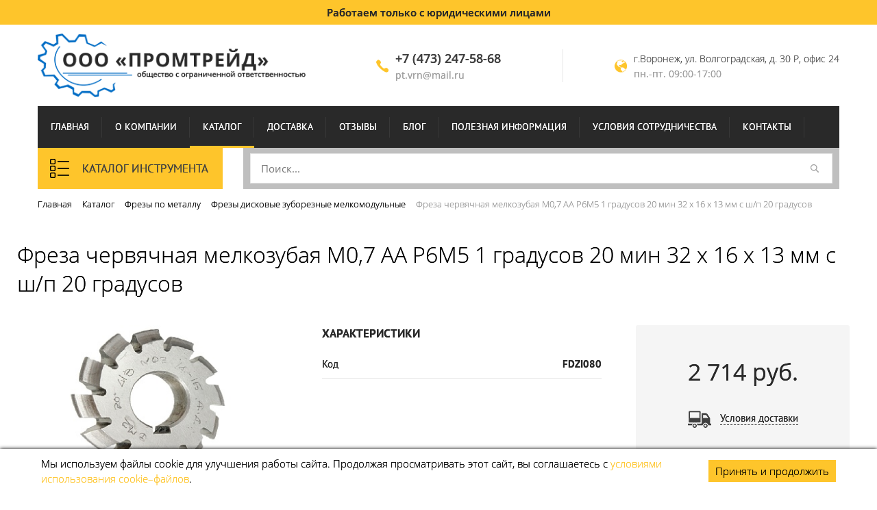

--- FILE ---
content_type: text/html; charset=UTF-8
request_url: https://xn--36-jlcduqnhjcv.xn--p1ai/catalog/frezyi/frezyi-diskovyie-zuboreznyie-melkomodulnyie/freza-chervyachnaya-melkozubaya-m07-aa-r6m5-1-gradusov-20-min-32-h-16-h-13-mm-s-sh-p-20-gradusov/
body_size: 23593
content:
<!DOCTYPE html>
<html xml:lang="ru" lang="ru">
<head>

<meta property="og:image" content="https://xn--36-6kcuybffacrehhh7b3f.xn--p1ai/upload/iblock/07c/07c49717ac5a491de1816d91539e3a7c.jpg" />
<meta property="og:image:secure_url" content="https://xn--36-6kcuybffacrehhh7b3f.xn--p1ai/upload/iblock/07c/07c49717ac5a491de1816d91539e3a7c.jpg" />
<meta property="og:image:type" content="image/jpeg" />
    <meta http-equiv="X-UA-Compatible" content="IE=edge" />
	<meta name="viewport" content="width=device-width,  maximum-scale=1.0">
<link rel="shortcut icon" href="/local/templates/.default/images/Promtreid_favicon.svg" type="image/x-icon">
    <meta name="yandex-verification" content="ec8b1688b26e383c"/>


	  
  <meta http-equiv="Content-Type" content="text/html; charset=UTF-8" />
<meta name="robots" content="noindex, follow" />
<meta name="keywords" content="фреза червячная мелкозубая м0,7 аа р6м5 1 градусов 20 мин 32 х 16 х 13 мм с ш/п 20 градусов" />
<meta name="description" content="Хотите купить Фреза червячная мелкозубая М0,7 АА Р6М5 1 градусов 20 мин 32 х 16 х 13 мм с ш/п 20 градусов? Выгодные цены в интернет-магазине «ПРОМТРЕЙД» в Воронеже! Звоните +7 (473) 247-58-68." />
<script type="text/javascript" data-skip-moving="true">(function(w, d, n) {var cl = "bx-core";var ht = d.documentElement;var htc = ht ? ht.className : undefined;if (htc === undefined || htc.indexOf(cl) !== -1){return;}var ua = n.userAgent;if (/(iPad;)|(iPhone;)/i.test(ua)){cl += " bx-ios";}else if (/Windows/i.test(ua)){cl += ' bx-win';}else if (/Macintosh/i.test(ua)){cl += " bx-mac";}else if (/Linux/i.test(ua) && !/Android/i.test(ua)){cl += " bx-linux";}else if (/Android/i.test(ua)){cl += " bx-android";}cl += (/(ipad|iphone|android|mobile|touch)/i.test(ua) ? " bx-touch" : " bx-no-touch");cl += w.devicePixelRatio && w.devicePixelRatio >= 2? " bx-retina": " bx-no-retina";var ieVersion = -1;if (/AppleWebKit/.test(ua)){cl += " bx-chrome";}else if (/Opera/.test(ua)){cl += " bx-opera";}else if (/Firefox/.test(ua)){cl += " bx-firefox";}ht.className = htc ? htc + " " + cl : cl;})(window, document, navigator);</script>


<link href="/bitrix/css/main/font-awesome.min.css?161615761023748" type="text/css"  rel="stylesheet" />
<link href="/bitrix/css/main/bootstrap.min.css?1616157610121326" type="text/css"  rel="stylesheet" />
<link href="/bitrix/js/ui/design-tokens/dist/ui.design-tokens.min.css?170360180422911" type="text/css"  rel="stylesheet" />
<link href="/bitrix/js/ui/fonts/opensans/ui.font.opensans.min.css?17036012582320" type="text/css"  rel="stylesheet" />
<link href="/bitrix/js/main/popup/dist/main.popup.bundle.min.css?170360146726598" type="text/css"  rel="stylesheet" />
<link href="/bitrix/css/main/themes/blue/style.min.css?1616157610331" type="text/css"  rel="stylesheet" />
<link href="/local/templates/.default/components/bitrix/catalog/catalog_page_n/style.css?16794806803216" type="text/css"  rel="stylesheet" />
<link href="/local/templates/.default/components/bitrix/catalog.element/.default/style.css?168414934229401" type="text/css"  rel="stylesheet" />
<link href="/bitrix/components/bitrix/sale.prediction.product.detail/templates/.default/style.min.css?1616157593332" type="text/css"  rel="stylesheet" />
<link href="/local/templates/.default/components/bitrix/catalog.element/.default/themes/blue/style.min.css?1616157614902" type="text/css"  rel="stylesheet" />
<link href="/local/templates/.default/css/bootstrap.min.css?1654856805155758" type="text/css"  data-template-style="true"  rel="stylesheet" />
<link href="/local/templates/.default/css/slicknav.css?16161576143893" type="text/css"  data-template-style="true"  rel="stylesheet" />
<link href="/local/templates/.default/css/owl.carousel.min.css?16161576143637" type="text/css"  data-template-style="true"  rel="stylesheet" />
<link href="/local/templates/.default/css/owl.theme.default.css?16161576141891" type="text/css"  data-template-style="true"  rel="stylesheet" />
<link href="/local/templates/.default/css/jquery.formstyler.css?161615761411618" type="text/css"  data-template-style="true"  rel="stylesheet" />
<link href="/local/templates/.default/fancybox/jquery.fancybox-1.3.4.css?16161576138556" type="text/css"  data-template-style="true"  rel="stylesheet" />
<link href="/local/templates/.default/css/animate.css?161615761423848" type="text/css"  data-template-style="true"  rel="stylesheet" />
<link href="/local/templates/.default/components/bitrix/sale.basket.basket.line/basket_smal/style.css?16164913494808" type="text/css"  data-template-style="true"  rel="stylesheet" />
<link href="/local/templates/.default/components/bitrix/menu/menu/style.css?16161576146523" type="text/css"  data-template-style="true"  rel="stylesheet" />
<link href="/local/templates/.default/components/bitrix/menu/cat_vertical/style.css?16161576144070" type="text/css"  data-template-style="true"  rel="stylesheet" />
<link href="/local/templates/.default/components/bitrix/breadcrumb/bread/style.css?1616157614646" type="text/css"  data-template-style="true"  rel="stylesheet" />
<link href="/local/templates/.default/components/bitrix/menu/menu_f/style.css?1616157614623" type="text/css"  data-template-style="true"  rel="stylesheet" />
<link href="/local/templates/catalog_2019/template_styles.css?168416035822484" type="text/css"  data-template-style="true"  rel="stylesheet" />







<!-- dev2fun module opengraph -->
<meta property="og:title" content="Фреза червячная мелкозубая М0,7 АА Р6М5 1 градусов 20 мин 32 х 16 х 13 мм с ш/п 20 градусов в Воронеже - фото, характеристики, цены"/>
<meta property="og:description" content="Хотите купить Фреза червячная мелкозубая М0,7 АА Р6М5 1 градусов 20 мин 32 х 16 х 13 мм с ш/п 20 градусов? Выгодные цены в интернет-магазине &laquo;ПРОМТРЕЙД&raquo; в Ворон..."/>
<meta property="og:url" content="https://xn--36-jlcduqnhjcv.xn--p1ai/catalog/frezyi/frezyi-diskovyie-zuboreznyie-melkomodulnyie/freza-chervyachnaya-melkozubaya-m07-aa-r6m5-1-gradusov-20-min-32-h-16-h-13-mm-s-sh-p-20-gradusov/"/>
<meta property="og:type" content="website"/>
<meta property="og:site_name" content="Промтрейд"/>
<meta property="og:image" content="https://xn--36-jlcduqnhjcv.xn--p1ai/upload/dev2fun_opengraph/639/g6oyiq3vx80qmxowb0w1u8svctggbm19.png"/>
<meta property="og:image:type" content="image/png"/>
<meta property="og:image:width" content="422"/>
<meta property="og:image:height" content="100"/>
<!-- /dev2fun module opengraph -->



  <link rel="canonical" href="https://xn--36-jlcduqnhjcv.xn--p1ai/catalog/frezyi/frezyi-diskovyie-zuboreznyie-melkomodulnyie/freza-chervyachnaya-melkozubaya-m07-aa-r6m5-1-gradusov-20-min-32-h-16-h-13-mm-s-sh-p-20-gradusov/">  
  	<title>Фреза червячная мелкозубая М0,7 АА Р6М5 1 градусов 20 мин 32 х 16 х 13 мм с ш/п 20 градусов в Воронеже - фото, характеристики, цены</title>

 <script type="application/ld+json">
{
  "@context": "http://schema.org",
  "@type": "LegalService",
  "name": "ИК «ПромМашКомплект»",
  "alternateName" : "Продажа металлообрабатывающего и металлорежущего инструмента",
  "image": "https://xn--36-6kcuybffacrehhh7b3f.xn--p1ai/local/templates/.default/images/logo_n.png",
  "url": "https://xn--36-6kcuybffacrehhh7b3f.xn--p1ai/",
  "telephone": "+7 (473) 247-58-68",
  "areaServed": "г.Воронеж, ул. Волгоградская, д. 30 Р, офис 24"
}
</script>

</head>

<body>
<div id="panel"></div>
    <div class="header">
     <!--
        <div class="head_top">
            <div class="container">
                <div class="row">
                    <div class="col-lg-6 col-md-6 col-sm-12">
                        <div class="addres">
                                                    </div>
                    </div>
                    <div class="col-lg-6 col-md-6 col-sm-12">
                        <div class="tel">
                                                    </div>
                    </div>
                </div>
            </div>
        </div>
      -->
        <div class="head_center">
        <div class="height_fix"></div>
            <div  class="header_fixed">
           
        <div class="head_top_new head_top_new_fix">
            <div class="container">
                <span>
                Работаем только с юридическими лицами                </span>
            </div>
        </div>
     
    

            <div class="container">
            <div class="header_box_top">
                    
                    <div class="logo_wrapper">  <!-- class="col-xl-4 col-lg-4 col-md-6 col-sm-12" -->
                        <div class="logo">
                            <a  href="/"><img src="/local/templates/.default/images/logo_n.png" loading="lazy"  width="346" height="81" /></a>
                        </div>
                       <!-- <div class="logo_fix">
                            <a  href="/"><img src="/local/templates/.default/images/logo_fix.png" loading="lazy" ></a>
                        </div>
                       --> 
                    </div>
                    
                    <!-- <div class="row_fix"> -->

                      <div class="phone_email_wrapper"> <!--class="col-xl-2 col-lg-2 col-md-6 col-sm-12 no_padding"-->
                        <!-- <div class="time">Часы работы:          
                                                        </div
                         --> 
                         <div class="contacts_n">
                           <div class="phone_n">
 <a href="tel:+74732475868">+7 (473) 247-58-68</a>
</div>
<div class="email_n">
 <a href="mailto:pt.vrn@mail.ru">pt.vrn@mail.ru</a>
</div>
                         </div>
                      </div>
                      <div class="adress_wrapper">  <!--class="col-xl-2 col-lg-3 col-md-6 col-sm-12 no_padding email_c">-->
                          <div class="adress_n">
                            г.Воронеж, ул. Волгоградская, д. 30 Р, офис 24  
                          </div>
                          <div class="work_time_n">
                            пн.-пт. 09:00-17:00
                          </div>
                      </div>
                    <div class="box_cart_wrapper d-none"> <!--class="col-xl-3 col-lg-3 col-md-6 col-sm-12"> -->
                        <div class="box_cart">
                            <div id="bx_basketFKauiI" class="bx-basket bx-opener"><!--'start_frame_cache_bx_basketFKauiI'-->    
   
<div class="bx-hdr-profile">
	<div class="bx-basket-block">


		            <svg width="22" height="21" viewBox="0 0 22 21" fill="none" xmlns="http://www.w3.org/2000/svg">
            <path fill-rule="evenodd" clip-rule="evenodd" d="M4.45166 16.5124C5.11991 14.9645 6.31926 13.6851 7.85723 12.9217C6.34871 11.2803 6.34871 8.75876 7.85723 7.11733C9.46188 5.37135 12.1797 5.25526 13.9277 6.85808C15.6757 8.46091 15.7919 11.1757 14.1872 12.9217C15.7256 13.6853 16.9251 14.9652 17.5933 16.5135C18.8553 15.0179 19.616 13.0853 19.616 10.9751C19.616 6.22926 15.7687 2.38201 11.0229 2.38201C6.27711 2.38201 2.42987 6.22926 2.42987 10.9751C2.42987 13.0848 3.19014 15.0169 4.45166 16.5124ZM21.0478 10.9751C21.0478 16.5117 16.5595 21 11.0229 21C5.48634 21 0.998047 16.5117 0.998047 10.9751C0.998047 5.43849 5.48634 0.950195 11.0229 0.950195C16.5595 0.950195 21.0478 5.43849 21.0478 10.9751Z" fill="#FEC52B"/>
        </svg>

			<a href="/auth/?login=yes&backurl=%2Fcatalog%2Ffrezyi%2Ffrezyi-diskovyie-zuboreznyie-melkomodulnyie%2Ffreza-chervyachnaya-melkozubaya-m07-aa-r6m5-1-gradusov-20-min-32-h-16-h-13-mm-s-sh-p-20-gradusov%2F" class="link_b">
				Войти			</a>

			</div>



	<div class="bx-basket-block">      <div class="cart_left">
			   <a href="/personal/cart/">
                  <img src="/local/templates/.default/images/cart.png" loading="lazy"  width="26" height="20"/>
         </a>
      </div>
           <div class="cart_right">
							<p>0 шт.</p>
									<span>
												0 руб.							</span>
						</div>
      	</div>
</div>


<!--'end_frame_cache_bx_basketFKauiI'--></div>
                        </div>  
                    </div> 
                  <!-- </div>             -->
            
                </div>




                <div class="row">
                    <div class="col-lg-12 col-md-12 col-sm-12">
                        <div class="box_menu">
                            
<ul id="horizontal-multilevel-menu">

 
 	                                
   
   
	
		
												<li><a href="/" class="root-item">Главная</a></li>
							
		
	 
    

	      
    
  
 
 	                                
   
   
	
		
												<li><a href="/company/" class="root-item">О компании</a></li>
							
		
	 
    

	      
    
  
 
 	                                
   
   
	
		
												<li><span class="root-item-selected">Каталог </span></li>
								
		
	 
    

	      
    
  
 
 	                                
   
   
	
		
												<li><a href="/dostavka/" class="root-item">Доставка</a></li>
							
		
	 
    

	      
    
  
 
 	                                
   
   
	
		
												<li><a href="/reviews/" class="root-item">Отзывы</a></li>
							
		
	 
    

	      
    
  
 
 	                                
   
   
	
		
												<li><a href="/news/" class="root-item">Блог</a></li>
							
		
	 
    

	      
    
  
 
 	                                
   
   
	
		
												<li><a href="/poleznaya-informatsiya/" class="root-item">Полезная информация</a></li>
							
		
	 
    

	      
    
  
 
 	                                
   
   
	
		
												<li><a href="/usloviya-sotrudnichestva/" class="root-item">Условия сотрудничества</a></li>
							
		
	 
    

	      
    
  
 
 	                                
   
   
	
		
												<li><a href="/contacts/" class="root-item">Контакты</a></li>
							
		
	 
    

	      
    
  
  
   

</ul>


                        </div>
                    </div>
                </div>
            </div>


          </div>

        </div>

       <!-- <div class="banner"></div>  -->
        <div class="header_bottom">
            <div class="container">
                <div class="row">

                    <div class="col-xl-3 col-lg-4 col-md-12 col-sm-12">
                        <div class="menu_cat">
                            <div class="btn_menu_cat">Каталог инструмента</div>
                            <div class="box_menu_cat">
                               
<ul id="vertical-multilevel-menu">


	
	
									<li class="root-item-li"><a href="/catalog/frezyi/" class="root-item">Фрезы по металлу</a>
							<ul class="root-item">
		
	
	

	
	
		
												<li class="parent-li"><a href="/catalog/frezyi/freza-diskovaya-otreznaya-proreznaya/">Фреза дисковая отрезная, прорезная</a></li>
							
		
	
	

	
	
		
												<li class="parent-li"><a href="/catalog/frezyi/frezyi-dvuhuglovyie/">Фрезы двухугловые</a></li>
							
		
	
	

	
	
		
												<li class="parent-li item-selected-li"><span class="item-selected">Фрезы дисковые зуборезные мелкомодульные</span></li>
							
		
	
	

	
	
		
												<li class="parent-li"><a href="/catalog/frezyi/frezyi-diskovyie-zuboreznyie-modulnyie/">Фрезы дисковые зуборезные модульные</a></li>
							
		
	
	

	
	
		
												<li class="parent-li"><a href="/catalog/frezyi/frezyi-diskovyie-pazovyie-gost-3964-69/">Фрезы дисковые пазовые ГОСТ 3964-69</a></li>
							
		
	
	

	
	
		
												<li class="parent-li"><a href="/catalog/frezyi/frezyi-diskovyie-pazovyie-zatyilovannyie-gost-8543-71/">Фрезы дисковые пазовые затылованные ГОСТ 8543-71</a></li>
							
		
	
	

	
	
		
												<li class="parent-li"><a href="/catalog/frezyi/frezyi-diskovyie-polukruglyie-vognutyie-gost-9305-93/">Фрезы дисковые полукруглые вогнутые ГОСТ 9305-93</a></li>
							
		
	
	

	
	
		
												<li class="parent-li"><a href="/catalog/frezyi/frezyi-diskovyie-polukruglyie-vyipuklyie-gost-9305-93/">Фрезы дисковые полукруглые выпуклые ГОСТ 9305-93</a></li>
							
		
	
	

	
	
		
												<li class="parent-li"><a href="/catalog/frezyi/frezyi-diskovyie-trehstoronnie-s-mehanicheskim-krepleniem-plastin-gost28437-90/">Фрезы дисковые трехсторонние с механическим креплением пластин ГОСТ28437-90</a></li>
							
		
	
	

	
	
		
												<li class="parent-li"><a href="/catalog/frezyi/frezyi-diskovyie-trehstoronnie-s-napaynyimi-tverdosplavnyimi-plastinami/">Фрезы дисковые трехсторонние с напайными твердосплавными пластинами</a></li>
							
		
	
	

	
	
		
												<li class="parent-li"><a href="/catalog/frezyi/frezyi-diskovyie-trehstoronnie-so-vstavnyimi-nojami/">Фрезы дисковые трехсторонние со вставными ножами</a></li>
							
		
	
	

	
	
		
												<li class="parent-li"><a href="/catalog/frezyi/frezyi-diskovyie-trehstoronnie-tselnyie-iz-byistrorejuschey-stali/">Фрезы дисковые трехсторонние цельные из быстрорежущей стали</a></li>
							
		
	
	

	
	
		
												<li class="parent-li"><a href="/catalog/frezyi/frezyi-dlya-pazov-segmentnyih-shponok-ts-hv-gost-r-53412-2009/">Фрезы для пазов сегментных шпонок ц/хв ГОСТ Р 53412-2009</a></li>
							
		
	
	

	
	
		
												<li class="parent-li"><a href="/catalog/frezyi/frezyi-kontsevyie-s-konicheskim-hvostovikom/">Фрезы концевые с коническим хвостовиком</a></li>
							
		
	
	

	
	
		
												<li class="parent-li"><a href="/catalog/frezyi/frezyi-kontsevyie-s-napaynoy-tverdosplavnoy-plastinoy/">Фрезы концевые с напайной твердосплавной пластиной</a></li>
							
		
	
	

	
	
		
												<li class="parent-li"><a href="/catalog/frezyi/frezyi-kontsevyie-s-tsilindricheskim-hvostovikom-gost-17025-71/">Фрезы концевые с цилиндрическим хвостовиком ГОСТ 17025-71</a></li>
							
		
	
	

	
	
		
												<li class="parent-li"><a href="/catalog/frezyi/frezyi-kontsevyie-tverdosplavnyie-tselnyie-monolit/">Фрезы концевые твердосплавные цельные (монолит)</a></li>
							
		
	
	

	
	
		
												<li class="parent-li"><a href="/catalog/frezyi/frezyi-kontsevyie-tortsevyie-s-mehanicheskim-krepleniem-tverdosplavnyih-plastin-s-konicheskim-hvostovikom/">Фрезы концевые торцевые с механическим креплением твердосплавных пластин с коническим хвостовиком</a></li>
							
		
	
	

	
	
		
												<li class="parent-li"><a href="/catalog/frezyi/frezyi-odnouglovyie/">Фрезы одноугловые</a></li>
							
		
	
	

	
	
		
												<li class="parent-li"><a href="/catalog/frezyi/frezyi-rezbonareznyie-nasadnyie-grebenchatyie-gost-1336-77/">Фрезы резьбонарезные насадные гребенчатые ГОСТ 1336-77</a></li>
							
		
	
	

	
	
		
												<li class="parent-li"><a href="/catalog/frezyi/frezyi-t-obraznyih-pazov/">Фрезы Т-образных пазов</a></li>
							
		
	
	

	
	
		
												<li class="parent-li"><a href="/catalog/frezyi/frezyi-tortsevyie-nasadnyie/">Фрезы торцевые насадные</a></li>
							
		
	
	

	
	
		
												<li class="parent-li"><a href="/catalog/frezyi/frezyi-tortsevyie-nasadnyie-s-vstavnyimi-gladkimi-nojami-osnaschtverd-splavom-gost-24359-80/">Фрезы торцевые насадные с вставными гладкими ножами оснащ.тверд. сплавом ГОСТ 24359-80</a></li>
							
		
	
	

	
	
		
												<li class="parent-li"><a href="/catalog/frezyi/frezyi-tortsevyie-nasadnyie-s-napaynyimi-plastinami/">Фрезы торцевые насадные с напайными пластинами</a></li>
							
		
	
	

	
	
		
												<li class="parent-li"><a href="/catalog/frezyi/frezyi-tortsevyie-nasadnyie-s-elborovyimi-vstavkami/">Фрезы торцевые насадные с эльборовыми вставками</a></li>
							
		
	
	

	
	
		
												<li class="parent-li"><a href="/catalog/frezyi/frezyi-tortsevyie-nasadnyie-so-vstavnyimi-riflenymi-nozhami-osnasch-tverd-splavom-gost-9473-80/">Фрезы торцевые насадные со вставными рифлеными ножами оснащ. тверд. сплавом ГОСТ 9473-80</a></li>
							
		
	
	

	
	
		
												<li class="parent-li"><a href="/catalog/frezyi/frezyi-tortsevyie-nasadnyie-so-vstavnyimi-riflenymi-nozhami-r6m5-gost-1092-80/">Фрезы торцевые насадные со вставными рифлеными ножами Р6М5 ГОСТ 1092-80</a></li>
							
		
	
	

	
	
		
												<li class="parent-li"><a href="/catalog/frezyi/frezyi-tortsevyie-nasadnyie-tselnyie-iz-byistrorejuschey-stali-gost-9304-69/">Фрезы торцевые насадные цельные из быстрорежущей стали ГОСТ 9304-69</a></li>
							
		
	
	

	
	
		
												<li class="parent-li"><a href="/catalog/frezyi/frezyi-tsilindricheskie-nasadnyie/">Фрезы цилиндрические насадные</a></li>
							
		
	
	

	
	
		
												<li class="parent-li"><a href="/catalog/frezyi/frezyi-chervyachnyie-dlya-zubchatyih-koles/">Фрезы червячные для зубчатых колес</a></li>
							
		
	
	

	
	
		
												<li class="parent-li"><a href="/catalog/frezyi/frezyi-chervyachnyie-dlya-zubev-zvezdochek/">Фрезы червячные для зубьев звездочек</a></li>
							
		
	
	

	
	
		
												<li class="parent-li"><a href="/catalog/frezyi/frezyi-chervyachnyie-dlya-shlitsevyih-valov/">Фрезы червячные для шлицевых валов</a></li>
							
		
	
	

	
	
		
												<li class="parent-li"><a href="/catalog/frezyi/frezyi-shponochnyie-s-konicheskim-hvostovikom/">Фрезы шпоночные с коническим хвостовиком</a></li>
							
		
	
	

	
	
		
												<li class="parent-li"><a href="/catalog/frezyi/frezyi-shponochnyie-s-napaynoy-tverdosplavnoy-plastinoy/">Фрезы шпоночные с напайной твердосплавной пластиной</a></li>
							
		
	
	

	
	
		
												<li class="parent-li"><a href="/catalog/frezyi/frezyi-shponochnyie-s-tsilindricheskim-hvostovikom/">Фрезы шпоночные с цилиндрическим хвостовиком</a></li>
							
		
	
	

	
	
		
												<li class="parent-li"><a href="/catalog/frezyi/frezyi-shponochnyie-tverdosplavnyie-tselnyie-monolit/">Фрезы шпоночные твердосплавные цельные (монолит)</a></li>
							
		
	
	

			</ul></li>	
	
									<li class="root-item-li"><a href="/catalog/sverla/" class="root-item">Сверла по металлу</a>
							<ul class="root-item">
		
	
	

	
	
		
												<li class="parent-li"><a href="/catalog/sverla/sverla_korotkie_tsilindricheskiy_khvostovik/">Сверла короткие цилиндрический хвостовик</a></li>
							
		
	
	

	
	
		
												<li class="parent-li"><a href="/catalog/sverla/sverla-perovyie-po-metallu-gost-25526-82/">Сверла перовые по металлу ГОСТ 25526-82</a></li>
							
		
	
	

	
	
		
												<li class="parent-li"><a href="/catalog/sverla/sverla-po-betonu/">Сверла по бетону</a></li>
							
		
	
	

	
	
		
												<li class="parent-li"><a href="/catalog/sverla/sverla-s-konicheskim-hvostovikom/">Сверла с коническим хвостовиком</a></li>
							
		
	
	

	
	
		
												<li class="parent-li"><a href="/catalog/sverla/sverla-s-konicheskim-hvostovikom-gost-10903-77/">Сверла с коническим хвостовиком ГОСТ 10903-77</a></li>
							
		
	
	

	
	
		
												<li class="parent-li"><a href="/catalog/sverla/sverla-s-konicheskim-hvostovikom-dlinnyie-udlinennyie-sverhdlinnyie/">Сверла с коническим хвостовиком длинные, удлиненные, сверхдлинные</a></li>
							
		
	
	

	
	
		
												<li class="parent-li"><a href="/catalog/sverla/sverla-s-tsilindricheskim-hvostovikom/">Сверла с цилиндрическим хвостовиком</a></li>
							
		
	
	

	
	
		
												<li class="parent-li"><a href="/catalog/sverla/sverla-s-tsilindricheskim-hvostovikom-levyie/">Сверла с цилиндрическим хвостовиком левые</a></li>
							
		
	
	

	
	
		
												<li class="parent-li"><a href="/catalog/sverla/sverla-tverdosplavnyie-s-napaynoy-plastinoy-vk8-s-konicheskim-hvostovikom-po-metallu-gost-22736-77/">Сверла твердосплавные с напайной пластиной ВК8 с коническим хвостовиком по металлу ГОСТ 22736-77</a></li>
							
		
	
	

	
	
		
												<li class="parent-li"><a href="/catalog/sverla/sverla-tverdosplavnyie-s-napaynoy-plastinoy-vk8-s-tsilindricheskim-hv-m-po-metallu-gost-22735-77/">Сверла твердосплавные с напайной пластиной ВК8 с цилиндрическим хв-м по металлу ГОСТ 22735-77</a></li>
							
		
	
	

	
	
		
												<li class="parent-li"><a href="/catalog/sverla/sverla_tverdosplavnye_tselnye_monolitnye_po_metallu/">Сверла твердосплавные цельные (монолитные) по металлу</a></li>
							
		
	
	

	
	
		
												<li class="parent-li"><a href="/catalog/sverla/sverla-tsentrovochnyie/">Сверла центровочные</a></li>
							
		
	
	

			</ul></li>	
	
									<li class="root-item-li"><a href="/catalog/metchiki/" class="root-item">Метчики</a>
							<ul class="root-item">
		
	
	

	
	
		
												<li class="parent-li"><a href="/catalog/metchiki/vorotki-dlya-metchikov/">Воротки для метчиков</a></li>
							
		
	
	

	
	
		
												<li class="parent-li"><a href="/catalog/metchiki/metchiki-gaechnyie/">Метчики гаечные</a></li>
							
		
	
	

	
	
		
												<li class="parent-li"><a href="/catalog/metchiki/metchiki-dyuymovyie/">Метчики дюймовые</a></li>
							
		
	
	

	
	
		
												<li class="parent-li"><a href="/catalog/metchiki/metchiki-dyuymovyie-konicheskie-s-uglom-profilya-60-gradusov-gost-6227-80/">Метчики дюймовые конические с углом профиля 60 градусов ГОСТ 6227-80</a></li>
							
		
	
	

	
	
		
												<li class="parent-li"><a href="/catalog/metchiki/metchiki-levyie/">Метчики левые</a></li>
							
		
	
	

	
	
		
												<li class="parent-li"><a href="/catalog/metchiki/metchiki-mashinno-ruchnyie-komplektnyie-gost-3266-81/">Метчики машинно-ручные комплектные ГОСТ 3266-81</a></li>
							
		
	
	

	
	
		
												<li class="parent-li"><a href="/catalog/metchiki/metchiki-mashinno-ruchnyie-odnoprohodnyie-gost-3266-81/">Метчики машинно-ручные однопроходные ГОСТ 3266-81</a></li>
							
		
	
	

	
	
		
												<li class="parent-li"><a href="/catalog/metchiki/metchiki-ruchnyie-komplektnyie/">Метчики ручные комплектные</a></li>
							
		
	
	

	
	
		
												<li class="parent-li"><a href="/catalog/metchiki/metchiki-tverdosplavnyie/">Метчики твердосплавные</a></li>
							
		
	
	

	
	
		
												<li class="parent-li"><a href="/catalog/metchiki/metchiki-trapetseidalnyie/">Метчики трапецеидальные</a></li>
							
		
	
	

	
	
		
												<li class="parent-li"><a href="/catalog/metchiki/metchiki-trubnyie-konicheskie-s-uglom-profilya-55-gradusov-gost-6227-80/">Метчики трубные конические с углом профиля 55 градусов ГОСТ 6227-80</a></li>
							
		
	
	

	
	
		
												<li class="parent-li"><a href="/catalog/metchiki/metchiki-trubnyie-mashinno-ruchnyie-gost-3266-81-ruchnyie-ost-2i-50-1-92/">Метчики трубные машинно-ручные ГОСТ 3266-81, ручные ОСТ 2И 50-1-92</a></li>
							
		
	
	

			</ul></li>	
	
		
												<li class="root-item-li"><a href="/catalog/plastinyi-smennyie-mnogogrannyie-tverdosplavnyie/" class="root-item">Пластины твердосплавные</a></li>
							
		
	
	

	
	
									<li class="root-item-li"><a href="/catalog/razvertki/" class="root-item">Развертки</a>
							<ul class="root-item">
		
	
	

	
	
		
												<li class="parent-li"><a href="/catalog/razvertki/razvertki-konicheskie-1-16-Rc-i-K/">Развертки конические 1:16 Rc и K</a></li>
							
		
	
	

	
	
		
												<li class="parent-li"><a href="/catalog/razvertki/razvertki-konicheskie-1-30/">Развертки конические 1:30</a></li>
							
		
	
	

	
	
		
												<li class="parent-li"><a href="/catalog/razvertki/razvertki-konicheskie-1-50/">Развертки конические 1:50</a></li>
							
		
	
	

	
	
		
												<li class="parent-li"><a href="/catalog/razvertki/razvertki-konicheskie-pod-konus-morze/">Развертки конические под конус Морзе</a></li>
							
		
	
	

	
	
		
												<li class="parent-li"><a href="/catalog/razvertki/razvertki-mashinnyie-s-konicheskim-hvostovikom/">Развертки машинные с коническим хвостовиком</a></li>
							
		
	
	

	
	
		
												<li class="parent-li"><a href="/catalog/razvertki/razvertki-mashinnyie-s-tsilindricheskim-hvostovikom/">Развертки машинные с цилиндрическим хвостовиком</a></li>
							
		
	
	

	
	
		
												<li class="parent-li"><a href="/catalog/razvertki/razvertki-nasadnyie/">Развертки насадные</a></li>
							
		
	
	

	
	
		
												<li class="parent-li"><a href="/catalog/razvertki/razvertki-ruchnyie-razjimnyie/">Развертки ручные разжимные</a></li>
							
		
	
	

	
	
		
												<li class="parent-li"><a href="/catalog/razvertki/razvertki-ruchnyie-reguliruemyie/">Развертки ручные регулируемые</a></li>
							
		
	
	

	
	
		
												<li class="parent-li"><a href="/catalog/razvertki/razvertki-ruchnyie-s-tsilindricheskim-hvostovikom/">Развертки ручные с цилиндрическим хвостовиком</a></li>
							
		
	
	

			</ul></li>	
	
									<li class="root-item-li"><a href="/catalog/tehnologicheskaya-osnastka/" class="root-item">Оснастка и приспособления</a>
							<ul class="root-item">
		
	
	

	
	
		
												<li class="parent-li"><a href="/catalog/tehnologicheskaya-osnastka/vtulki-perehodnyie/">Втулки переходные</a></li>
							
		
	
	

	
	
		
												<li class="parent-li"><a href="/catalog/tehnologicheskaya-osnastka/derjavki-dlya-bezalmaznoy-pravki-shlifovalnyih-krugov-sharoshki-zvezdochki/">Державки для безалмазной правки шлифовальных кругов, шарошки-звездочки</a></li>
							
		
	
	

	
	
		
												<li class="parent-li"><a href="/catalog/tehnologicheskaya-osnastka/derjavki-dlya-reguliruemyih-vtulok-i-opravok-k-stankam-s-chpu-konusnost-7-24/">Державки для регулируемых втулок и оправок к станкам с ЧПУ конусность 7:24</a></li>
							
		
	
	

	
	
		
												<li class="parent-li"><a href="/catalog/tehnologicheskaya-osnastka/nakatka-rolikovaya-roliki/">Накатка роликовая, ролики</a></li>
							
		
	
	

	
	
		
												<li class="parent-li"><a href="/catalog/tehnologicheskaya-osnastka/opravki-dlya-nasadnyih-i-tortsovyih-frez/">Оправки для насадных и торцовых фрез</a></li>
							
		
	
	

	
	
		
												<li class="parent-li"><a href="/catalog/tehnologicheskaya-osnastka/opravki-dlya-nasadnyih-razvertok-i-zenkerov/">Оправки для насадных разверток и зенкеров</a></li>
							
		
	
	

	
	
		
												<li class="parent-li"><a href="/catalog/tehnologicheskaya-osnastka/opravki-perehodnyie-k-patronam-sverlililnyim/">Оправки переходные к патронам сверлилильным</a></li>
							
		
	
	

	
	
		
												<li class="parent-li"><a href="/catalog/tehnologicheskaya-osnastka/patronyi-dlya-byistrosmennogo-instrumenta-rezbonareznyie/">Патроны для быстросменного инструмента, резьбонарезные</a></li>
							
		
	
	

	
	
		
												<li class="parent-li"><a href="/catalog/tehnologicheskaya-osnastka/patronyi-sverlilnyie-klyuchi-k-ps/">Патроны сверлильные, ключи к ПС</a></li>
							
		
	
	

	
	
		
												<li class="parent-li"><a href="/catalog/tehnologicheskaya-osnastka/patronyi-tokarnyie-zapchasti-k-tokarnyim-patronam/">Патроны токарные, запчасти к токарным патронам</a></li>
							
		
	
	

	
	
		
												<li class="parent-li"><a href="/catalog/tehnologicheskaya-osnastka/patronyi-tsangovyie/">Патроны цанговые</a></li>
							
		
	
	

	
	
		
												<li class="parent-li"><a href="/catalog/tehnologicheskaya-osnastka/tiski-nakovalni/">Тиски, наковальни</a></li>
							
		
	
	

	
	
		
												<li class="parent-li"><a href="/catalog/tehnologicheskaya-osnastka/tsentra-stanochnyie/">Центра станочные</a></li>
							
		
	
	

			</ul></li>	
	
		
												<li class="root-item-li"><a href="/catalog/elektroinstrument/" class="root-item">Электроинструмент</a></li>
							
		
	
	

	
	
									<li class="root-item-li"><a href="/catalog/pnevmoinstrument/" class="root-item">Пневмоинструмент</a>
							<ul class="root-item">
		
	
	

	
	
		
												<li class="parent-li"><a href="/catalog/pnevmoinstrument/betonolomyi-piki/">Бетоноломы, пики</a></li>
							
		
	
	

	
	
		
												<li class="parent-li"><a href="/catalog/pnevmoinstrument/gaykovertyi-pnevmaticheskie/">Гайковерты пневматические</a></li>
							
		
	
	

	
	
		
												<li class="parent-li"><a href="/catalog/pnevmoinstrument/dreli-pnevmaticheskie/">Дрели пневматические</a></li>
							
		
	
	

	
	
		
												<li class="parent-li"><a href="/catalog/pnevmoinstrument/kraskoraspyiliteli-pnevmaticheskie/">Краскораспылители пневматические</a></li>
							
		
	
	

	
	
		
												<li class="parent-li"><a href="/catalog/pnevmoinstrument/molotki-klepalnyie-pnevmaticheskie/">Молотки клепальные пневматические</a></li>
							
		
	
	

	
	
		
												<li class="parent-li"><a href="/catalog/pnevmoinstrument/molotki-otboynyie/">Молотки отбойные</a></li>
							
		
	
	

	
	
		
												<li class="parent-li"><a href="/catalog/pnevmoinstrument/molotki-rubilnyie-pnevmaticheskie/">Молотки рубильные пневматические</a></li>
							
		
	
	

	
	
		
												<li class="parent-li"><a href="/catalog/pnevmoinstrument/nojnitsyi-pnevmaticheskie/">Ножницы пневматические</a></li>
							
		
	
	

	
	
		
												<li class="parent-li"><a href="/catalog/pnevmoinstrument/pistoletyi-porohovyie-montajnyie/">Пистолеты пороховые монтажные</a></li>
							
		
	
	

	
	
		
												<li class="parent-li"><a href="/catalog/pnevmoinstrument/pnevmaticheskie-sverlilnyie-mashinyi/">Пневматические сверлильные машины</a></li>
							
		
	
	

	
	
		
												<li class="parent-li"><a href="/catalog/pnevmoinstrument/pnevmaticheskie-shlifovalnyie-mashinyi/">Пневматические шлифовальные машины</a></li>
							
		
	
	

	
	
		
												<li class="parent-li"><a href="/catalog/pnevmoinstrument/trambovki-pnevmaticheskie/">Трамбовки пневматические</a></li>
							
		
	
	

	
	
		
												<li class="parent-li"><a href="/catalog/pnevmoinstrument/shurupovertyi-pnevmaticheskie/">Шуруповерты пневматические</a></li>
							
		
	
	

			</ul></li>	
	
									<li class="root-item-li"><a href="/catalog/reztsyi/" class="root-item">Резцы</a>
							<ul class="root-item">
		
	
	

	
	
		
												<li class="parent-li"><a href="/catalog/reztsyi/rezets-rastochnoy-dlya-gluhih-otverstiy/">Резец расточной для глухих отверстий</a></li>
							
		
	
	

	
	
		
												<li class="parent-li"><a href="/catalog/reztsyi/reztsyi-kanavochnyie/">Резцы канавочные</a></li>
							
		
	
	

	
	
		
												<li class="parent-li"><a href="/catalog/reztsyi/reztsyi-otreznyie/">Резцы отрезные</a></li>
							
		
	
	

	
	
		
												<li class="parent-li"><a href="/catalog/reztsyi/reztsyi-podreznyie-otognutyie/">Резцы подрезные отогнутые</a></li>
							
		
	
	

	
	
		
												<li class="parent-li"><a href="/catalog/reztsyi/reztsyi-prohodnyie-otognutyie/">Резцы проходные отогнутые</a></li>
							
		
	
	

	
	
		
												<li class="parent-li"><a href="/catalog/reztsyi/reztsyi-prohodnyie-pryamyie/">Резцы проходные прямые</a></li>
							
		
	
	

	
	
		
												<li class="parent-li"><a href="/catalog/reztsyi/reztsyi-prohodnyie-upornyie-izognutyie/">Резцы проходные упорные изогнутые</a></li>
							
		
	
	

	
	
		
												<li class="parent-li"><a href="/catalog/reztsyi/reztsyi-prohodnyie-upornyie-pryamyie/">Резцы проходные упорные прямые</a></li>
							
		
	
	

	
	
		
												<li class="parent-li"><a href="/catalog/reztsyi/reztsyi-rastochnyie/">Резцы расточные</a></li>
							
		
	
	

	
	
		
												<li class="parent-li"><a href="/catalog/reztsyi/reztsyi-rastochnyie-dlya-golovok-opravok-krs/">Резцы расточные для головок-оправок, КРС</a></li>
							
		
	
	

	
	
		
												<li class="parent-li"><a href="/catalog/reztsyi/reztsyi-rezbovyie-dlya-vnutrenney-rezbyi/">Резцы резьбовые для внутренней резьбы</a></li>
							
		
	
	

	
	
		
												<li class="parent-li"><a href="/catalog/reztsyi/reztsyi-rezbovyie-dlya-narujnoy-rezbyi/">Резцы резьбовые для наружной резьбы</a></li>
							
		
	
	

	
	
		
												<li class="parent-li"><a href="/catalog/reztsyi/reztsyi-sbornyie-s-mehanicheskim-krepleniem-plastin/">Резцы сборные с механическим креплением пластин</a></li>
							
		
	
	

	
	
		
												<li class="parent-li"><a href="/catalog/reztsyi/reztsyi-so-vstavkami-osnaschennyimi-stm/">Резцы со вставками оснащенными СТМ</a></li>
							
		
	
	

	
	
		
												<li class="parent-li"><a href="/catalog/reztsyi/reztsyi-strogalnyie/">Резцы строгальные</a></li>
							
		
	
	

			</ul></li>	
	
									<li class="root-item-li"><a href="/catalog/abrazivnyiy-instrument/" class="root-item">Абразивный инструмент</a>
							<ul class="root-item">
		
	
	

	
	
		
												<li class="parent-li"><a href="/catalog/abrazivnyiy-instrument/zerno-shlifovalnoe/"> Зерно шлифовальное</a></li>
							
		
	
	

	
	
		
												<li class="parent-li"><a href="/catalog/abrazivnyiy-instrument/krugi-vulkanitovyie/"> Круги вулканитовые</a></li>
							
		
	
	

	
	
		
												<li class="parent-li"><a href="/catalog/abrazivnyiy-instrument/krugi-zachistnyie-obdirochnyie/"> Круги зачистные (обдирочные)</a></li>
							
		
	
	

	
	
		
												<li class="parent-li"><a href="/catalog/abrazivnyiy-instrument/krugi-i-pastyi-polirovalnyie/"> Круги и пасты полировальные</a></li>
							
		
	
	

	
	
		
												<li class="parent-li"><a href="/catalog/abrazivnyiy-instrument/krugi-otreznyie/"> Круги отрезные</a></li>
							
		
	
	

	
	
		
												<li class="parent-li"><a href="/catalog/abrazivnyiy-instrument/krugi-shlifovalnyie/"> Круги шлифовальные</a></li>
							
		
	
	

	
	
		
												<li class="parent-li"><a href="/catalog/abrazivnyiy-instrument/krugi-shlifovalnyie-lepestkovyie/"> Круги шлифовальные лепестковые</a></li>
							
		
	
	

	
	
		
												<li class="parent-li"><a href="/catalog/abrazivnyiy-instrument/segmentyi-shlifovalnyie/"> Сегменты шлифовальные</a></li>
							
		
	
	

	
	
		
												<li class="parent-li"><a href="/catalog/abrazivnyiy-instrument/bruski-shlifovalnyie/">Бруски шлифовальные</a></li>
							
		
	
	

			</ul></li>	
	
									<li class="root-item-li"><a href="/catalog/almaznyiy-instrument/" class="root-item">Алмазный инструмент</a>
							<ul class="root-item">
		
	
	

	
	
		
												<li class="parent-li"><a href="/catalog/almaznyiy-instrument/almaznyie-golovki/">Алмазные головки</a></li>
							
		
	
	

	
	
		
												<li class="parent-li"><a href="/catalog/almaznyiy-instrument/bruski-almaznyie/">Бруски алмазные</a></li>
							
		
	
	

	
	
		
												<li class="parent-li"><a href="/catalog/almaznyiy-instrument/bruski-honingovalnyie-tip-abh/">Бруски хонинговальные тип АБХ</a></li>
							
		
	
	

	
	
		
												<li class="parent-li"><a href="/catalog/almaznyiy-instrument/karandashi-almaznyie-almazyi-v-oprave-iglyi-i-nakonechniki/">Карандаши алмазные, алмазы в оправе, иглы и наконечники</a></li>
							
		
	
	

	
	
		
												<li class="parent-li"><a href="/catalog/almaznyiy-instrument/krugi-almaznyie/">Круги алмазные</a></li>
							
		
	
	

	
	
		
												<li class="parent-li"><a href="/catalog/almaznyiy-instrument/pasta-almaznaya-elborovaya-pasta-goi/">Паста алмазная, эльборовая паста, ГОИ</a></li>
							
		
	
	

	
	
		
												<li class="parent-li"><a href="/catalog/almaznyiy-instrument/tochilki_dlya_nozhey/">Точилки для ножей</a></li>
							
		
	
	

			</ul></li>	
	
									<li class="root-item-li"><a href="/catalog/zenker_i_zenkovka/" class="root-item">Зенкер и зенковка</a>
							<ul class="root-item">
		
	
	

	
	
									<li class="parent-li"><a href="/catalog/zenker_i_zenkovka/zenkera/" class="parent">Зенкера</a>
							<ul>
		
	
	

	
	
		
												<li class="parent-li"><a href="/catalog/zenker_i_zenkovka/zenkera/zenker-mashinnyiy-s-konicheskim-hvostovikom/">Зенкер машинный с коническим хвостовиком</a></li>
							
		
	
	

	
	
		
												<li class="parent-li"><a href="/catalog/zenker_i_zenkovka/zenkera/zenker-mashinnyiy-s-konicheskim-hvostovikom-s-tortsevyim-zubom/">Зенкер машинный с коническим хвостовиком с торцевым зубом</a></li>
							
		
	
	

	
	
		
												<li class="parent-li"><a href="/catalog/zenker_i_zenkovka/zenkera/zenker-nasadnoy/">Зенкер насадной</a></li>
							
		
	
	

			</ul></li>	
	
									<li class="parent-li"><a href="/catalog/zenker_i_zenkovka/zenkovki/" class="parent">Зенковки</a>
							<ul>
		
	
	

	
	
		
												<li class="parent-li"><a href="/catalog/zenker_i_zenkovka/zenkovki/zenkovki-nasadnyie-gost-14953-80/">Зенковки насадные ГОСТ 14953-80</a></li>
							
		
	
	

	
	
		
												<li class="parent-li"><a href="/catalog/zenker_i_zenkovka/zenkovki/zenkovki-s-konicheskim-hvostovikom-gost-14953-80/">Зенковки с коническим хвостовиком ГОСТ 14953-80</a></li>
							
		
	
	

	
	
		
												<li class="parent-li"><a href="/catalog/zenker_i_zenkovka/zenkovki/zenkovki-s-tsilindricheskim-hvostovikom-gost-14953-80/">Зенковки с цилиндрическим хвостовиком ГОСТ 14953-80</a></li>
							
		
	
	

			</ul></li></ul></li>	
	
									<li class="root-item-li"><a href="/catalog/izmeritelnyiy-instrument-kalibryi/" class="root-item">Измерительный инструмент</a>
							<ul class="root-item">
		
	
	

	
	
		
												<li class="parent-li"><a href="/catalog/izmeritelnyiy-instrument-kalibryi/glubinomeryi/">Глубиномеры</a></li>
							
		
	
	

	
	
		
												<li class="parent-li"><a href="/catalog/izmeritelnyiy-instrument-kalibryi/izmeritelnyie-golovki-mikatoryi-mikrokatoryi/">Измерительные головки, микаторы, микрокаторы</a></li>
							
		
	
	

	
	
									<li class="parent-li"><a href="/catalog/izmeritelnyiy-instrument-kalibryi/indikatoryi/" class="parent">Индикаторы</a>
							<ul>
		
	
	

	
	
		
												<li class="parent-li"><a href="/catalog/izmeritelnyiy-instrument-kalibryi/indikatoryi/indikator_rychazhno_zubchatyy/">Индикатор рычажно-зубчатый</a></li>
							
		
	
	

	
	
		
												<li class="parent-li"><a href="/catalog/izmeritelnyiy-instrument-kalibryi/indikatoryi/indikator-chasovogo-tipa/">Индикатор часового типа</a></li>
							
		
	
	

			</ul></li>	
	
		
												<li class="parent-li"><a href="/catalog/izmeritelnyiy-instrument-kalibryi/krontsirkuli/">Кронциркули</a></li>
							
		
	
	

	
	
		
												<li class="parent-li"><a href="/catalog/izmeritelnyiy-instrument-kalibryi/lineyki/">Линейки</a></li>
							
		
	
	

	
	
		
												<li class="parent-li"><a href="/catalog/izmeritelnyiy-instrument-kalibryi/meryi-dlinyi/">Меры длины</a></li>
							
		
	
	

	
	
		
												<li class="parent-li"><a href="/catalog/izmeritelnyiy-instrument-kalibryi/meryi-tverdosti/">Меры твердости</a></li>
							
		
	
	

	
	
		
												<li class="parent-li"><a href="/catalog/izmeritelnyiy-instrument-kalibryi/mikrometryi/">Микрометры</a></li>
							
		
	
	

	
	
		
												<li class="parent-li"><a href="/catalog/izmeritelnyiy-instrument-kalibryi/nutromeryi/">Нутромеры</a></li>
							
		
	
	

	
	
		
												<li class="parent-li"><a href="/catalog/izmeritelnyiy-instrument-kalibryi/plastinyi-steklyannyie-tipa-pm-pi/">Пластины стеклянные типа ПМ, ПИ</a></li>
							
		
	
	

	
	
		
												<li class="parent-li"><a href="/catalog/izmeritelnyiy-instrument-kalibryi/plityi-poverochnyie-prizmyi/">Плиты поверочные, призмы</a></li>
							
		
	
	

	
	
		
												<li class="parent-li"><a href="/catalog/izmeritelnyiy-instrument-kalibryi/prizmyi-poverochnyie/">Призмы поверочные</a></li>
							
		
	
	

	
	
		
												<li class="parent-li"><a href="/catalog/izmeritelnyiy-instrument-kalibryi/ruletki/">Рулетки</a></li>
							
		
	
	

	
	
		
												<li class="parent-li"><a href="/catalog/izmeritelnyiy-instrument-kalibryi/sekundomeryi/">Секундомеры</a></li>
							
		
	
	

	
	
		
												<li class="parent-li"><a href="/catalog/izmeritelnyiy-instrument-kalibryi/skobyi/">Скобы</a></li>
							
		
	
	

	
	
		
												<li class="parent-li"><a href="/catalog/izmeritelnyiy-instrument-kalibryi/stoyki-i-shtativyi/">Стойки и штативы</a></li>
							
		
	
	

	
	
		
												<li class="parent-li"><a href="/catalog/izmeritelnyiy-instrument-kalibryi/tolschinomeryi-stenkomeryi/">Толщиномеры, стенкомеры</a></li>
							
		
	
	

	
	
		
												<li class="parent-li"><a href="/catalog/izmeritelnyiy-instrument-kalibryi/uglomeryi/">Угломеры</a></li>
							
		
	
	

	
	
		
												<li class="parent-li"><a href="/catalog/izmeritelnyiy-instrument-kalibryi/ugolniki/">Угольники</a></li>
							
		
	
	

	
	
		
												<li class="parent-li"><a href="/catalog/izmeritelnyiy-instrument-kalibryi/urovni/">Уровни</a></li>
							
		
	
	

	
	
		
												<li class="parent-li"><a href="/catalog/izmeritelnyiy-instrument-kalibryi/shablonyi/">Шаблоны</a></li>
							
		
	
	

	
	
		
												<li class="parent-li"><a href="/catalog/izmeritelnyiy-instrument-kalibryi/shtangeninstrument/">Штангенинструмент</a></li>
							
		
	
	

	
	
		
												<li class="parent-li"><a href="/catalog/izmeritelnyiy-instrument-kalibryi/schupyi-izmeritelnyie/">Щупы измерительные</a></li>
							
		
	
	

			</ul></li>	
	
		
												<li class="root-item-li"><a href="/catalog/kalibryi-promyishlennogo-naznacheniya/" class="root-item">Калибры промышленного назначения</a></li>
							
		
	
	

	
	
									<li class="root-item-li"><a href="/catalog/krepejnyiy-instrument/" class="root-item">Крепежный инструмент</a>
							<ul class="root-item">
		
	
	

	
	
		
												<li class="parent-li"><a href="/catalog/krepejnyiy-instrument/ankeryi/">Анкеры</a></li>
							
		
	
	

	
	
		
												<li class="parent-li"><a href="/catalog/krepejnyiy-instrument/boltyi/">Болты</a></li>
							
		
	
	

	
	
		
												<li class="parent-li"><a href="/catalog/krepejnyiy-instrument/gayki/">Гайки</a></li>
							
		
	
	

	
	
		
												<li class="parent-li"><a href="/catalog/krepejnyiy-instrument/gvozdi/">Гвозди</a></li>
							
		
	
	

	
	
		
												<li class="parent-li"><a href="/catalog/krepejnyiy-instrument/dyubeli/">Дюбели</a></li>
							
		
	
	

	
	
		
												<li class="parent-li"><a href="/catalog/krepejnyiy-instrument/zaklepki/">Заклепки</a></li>
							
		
	
	

	
	
		
												<li class="parent-li"><a href="/catalog/krepejnyiy-instrument/zaklepochniki/">Заклепочники</a></li>
							
		
	
	

	
	
		
												<li class="parent-li"><a href="/catalog/krepejnyiy-instrument/karabinyi/">Карабины</a></li>
							
		
	
	

	
	
		
												<li class="parent-li"><a href="/catalog/krepejnyiy-instrument/kronshteynyi/">Кронштейны</a></li>
							
		
	
	

	
	
		
												<li class="parent-li"><a href="/catalog/krepejnyiy-instrument/kryuki/">Крюки</a></li>
							
		
	
	

	
	
		
												<li class="parent-li"><a href="/catalog/krepejnyiy-instrument/samorezyi/">Саморезы</a></li>
							
		
	
	

	
	
		
												<li class="parent-li"><a href="/catalog/krepejnyiy-instrument/skobyi/">Скобы</a></li>
							
		
	
	

	
	
		
												<li class="parent-li"><a href="/catalog/krepejnyiy-instrument/stepleryi-mebelnyie/">Степлеры мебельные</a></li>
							
		
	
	

	
	
		
												<li class="parent-li"><a href="/catalog/krepejnyiy-instrument/strubtsinyi/">Струбцины</a></li>
							
		
	
	

	
	
		
												<li class="parent-li"><a href="/catalog/krepejnyiy-instrument/homutyi/">Хомуты</a></li>
							
		
	
	

	
	
		
												<li class="parent-li"><a href="/catalog/krepejnyiy-instrument/shaybyi/">Шайбы</a></li>
							
		
	
	

	
	
		
												<li class="parent-li"><a href="/catalog/krepejnyiy-instrument/shpilki-rezbovyie/">Шпильки резьбовые</a></li>
							
		
	
	

			</ul></li>	
	
									<li class="root-item-li"><a href="/catalog/metallorejuschiy-instrument/" class="root-item">Металлорежущий прочий</a>
							<ul class="root-item">
		
	
	

	
	
		
												<li class="parent-li"><a href="/catalog/metallorejuschiy-instrument/borfrezyi/">Борфрезы</a></li>
							
		
	
	

	
	
									<li class="parent-li"><a href="/catalog/metallorejuschiy-instrument/noji-plastinyi-tverdosplavnyie/" class="parent">Ножи, пластины твердосплавные</a>
							<ul>
		
	
	

	
	
		
												<li class="parent-li"><a href="/catalog/metallorejuschiy-instrument/noji-plastinyi-tverdosplavnyie/noji-k-frezam/">Ножи к фрезам</a></li>
							
		
	
	

	
	
		
												<li class="parent-li"><a href="/catalog/metallorejuschiy-instrument/noji-plastinyi-tverdosplavnyie/plastinyi-napaynyie/">Пластины напайные</a></li>
							
		
	
	

			</ul></li>	
	
									<li class="parent-li"><a href="/catalog/metallorejuschiy-instrument/pilyi-segmentyi-i-polotna/" class="parent">Пилы, сегменты и полотна</a>
							<ul>
		
	
	

	
	
		
												<li class="parent-li"><a href="/catalog/metallorejuschiy-instrument/pilyi-segmentyi-i-polotna/pilyi-otreznyie-po-metallu-i-segmentyi/">Пилы отрезные по металлу и сегменты</a></li>
							
		
	
	

	
	
		
												<li class="parent-li"><a href="/catalog/metallorejuschiy-instrument/pilyi-segmentyi-i-polotna/polotna-ruchnyie-i-mashinnyie/">Полотна ручные и машинные</a></li>
							
		
	
	

			</ul></li>	
	
									<li class="parent-li"><a href="/catalog/metallorejuschiy-instrument/plashki/" class="parent">Плашки и наборы плашек</a>
							<ul>
		
	
	

	
	
		
												<li class="parent-li"><a href="/catalog/metallorejuschiy-instrument/plashki/kluppyi/">Клуппы</a></li>
							
		
	
	

	
	
		
												<li class="parent-li"><a href="/catalog/metallorejuschiy-instrument/plashki/plashki-kruglyie-dlya-narezaniya-trapetseidalnoy-rezbyi/">Плашки круглые для нарезания трапецеидальной резьбы</a></li>
							
		
	
	

	
	
		
												<li class="parent-li"><a href="/catalog/metallorejuschiy-instrument/plashki/plashki-kruglyie-dyuymovyie/">Плашки круглые дюймовые</a></li>
							
		
	
	

	
	
		
												<li class="parent-li"><a href="/catalog/metallorejuschiy-instrument/plashki/plashki-kruglyie-dyuymovyie-konicheskie-gost-6228-80/">Плашки круглые дюймовые конические ГОСТ 6228-80</a></li>
							
		
	
	

	
	
		
												<li class="parent-li"><a href="/catalog/metallorejuschiy-instrument/plashki/plashki-kruglyie-levyie-gost-9740-71/">Плашки круглые ЛЕВЫЕ ГОСТ 9740-71</a></li>
							
		
	
	

	
	
		
												<li class="parent-li"><a href="/catalog/metallorejuschiy-instrument/plashki/plashki-kruglyie-metricheskie-gost-9740-71/">Плашки круглые метрические ГОСТ 9740-71</a></li>
							
		
	
	

	
	
		
												<li class="parent-li"><a href="/catalog/metallorejuschiy-instrument/plashki/plashki-kruglyie-trubnyie-gost-9740-71/">Плашки круглые трубные ГОСТ 9740-71</a></li>
							
		
	
	

	
	
		
												<li class="parent-li"><a href="/catalog/metallorejuschiy-instrument/plashki/plashki-kruglyie-trubnyie-konicheskie-gost-6228-80/">Плашки круглые трубные конические ГОСТ 6228-80</a></li>
							
		
	
	

	
	
		
												<li class="parent-li"><a href="/catalog/metallorejuschiy-instrument/plashki/plashki-ploskie-grebenki-gost-2287-88/">Плашки плоские (гребенки) ГОСТ 2287-88</a></li>
							
		
	
	

	
	
		
												<li class="parent-li"><a href="/catalog/metallorejuschiy-instrument/plashki/plashkoderjateli/">Плашкодержатели</a></li>
							
		
	
	

			</ul></li>	
	
		
												<li class="parent-li"><a href="/catalog/metallorejuschiy-instrument/tsekovki/">Цековки</a></li>
							
		
	
	

			</ul></li>	
	
									<li class="root-item-li"><a href="/catalog/stolyarno-slesarnyiy-instrument/" class="root-item">Слесарный инструмент</a>
							<ul class="root-item">
		
	
	

	
	
		
												<li class="parent-li"><a href="/catalog/stolyarno-slesarnyiy-instrument/vyikolotki-i-vyisechki/"> Выколотки и высечки</a></li>
							
		
	
	

	
	
		
												<li class="parent-li"><a href="/catalog/stolyarno-slesarnyiy-instrument/golovki-tortsevyie-smennyie/"> Головки торцевые сменные</a></li>
							
		
	
	

	
	
		
												<li class="parent-li"><a href="/catalog/stolyarno-slesarnyiy-instrument/zubila/"> Зубила</a></li>
							
		
	
	

	
	
		
												<li class="parent-li"><a href="/catalog/stolyarno-slesarnyiy-instrument/iskrobezopasnyiy-instrument/"> Искробезопасный инструмент</a></li>
							
		
	
	

	
	
		
												<li class="parent-li"><a href="/catalog/stolyarno-slesarnyiy-instrument/kleyma/"> Клейма</a></li>
							
		
	
	

	
	
		
												<li class="parent-li"><a href="/catalog/stolyarno-slesarnyiy-instrument/kleschi-dlya-snyatiya-stopornyih-kolets/"> Клещи для снятия стопорных колец</a></li>
							
		
	
	

	
	
		
												<li class="parent-li"><a href="/catalog/stolyarno-slesarnyiy-instrument/molotki-kiyanki/"> Молотки, киянки</a></li>
							
		
	
	

	
	
									<li class="parent-li"><a href="/catalog/stolyarno-slesarnyiy-instrument/nadfili/" class="parent"> Надфили</a>
							<ul>
		
	
	

	
	
		
												<li class="parent-li"><a href="/catalog/stolyarno-slesarnyiy-instrument/nadfili/naboryi-nadfiley/">Наборы надфилей</a></li>
							
		
	
	

	
	
		
												<li class="parent-li"><a href="/catalog/stolyarno-slesarnyiy-instrument/nadfili/nadfili/">Надфили</a></li>
							
		
	
	

	
	
		
												<li class="parent-li"><a href="/catalog/stolyarno-slesarnyiy-instrument/nadfili/nadfili-almaznyie/">Надфили алмазные</a></li>
							
		
	
	

			</ul></li>	
	
		
												<li class="parent-li"><a href="/catalog/stolyarno-slesarnyiy-instrument/nojnitsyi-po-metallu/"> Ножницы по металлу</a></li>
							
		
	
	

	
	
		
												<li class="parent-li"><a href="/catalog/stolyarno-slesarnyiy-instrument/nojovki-po-metallu/"> Ножовки по металлу</a></li>
							
		
	
	

	
	
									<li class="parent-li"><a href="/catalog/stolyarno-slesarnyiy-instrument/otvertki/" class="parent"> Отвертки</a>
							<ul>
		
	
	

	
	
		
												<li class="parent-li"><a href="/catalog/stolyarno-slesarnyiy-instrument/otvertki/naboryi-otvertok/">Наборы отверток</a></li>
							
		
	
	

	
	
		
												<li class="parent-li"><a href="/catalog/stolyarno-slesarnyiy-instrument/otvertki/otvertki/">Отвертки</a></li>
							
		
	
	

	
	
		
												<li class="parent-li"><a href="/catalog/stolyarno-slesarnyiy-instrument/otvertki/otvertki-krestovyie/">Отвертки крестовые</a></li>
							
		
	
	

	
	
		
												<li class="parent-li"><a href="/catalog/stolyarno-slesarnyiy-instrument/otvertki/otvertki-prochie/">Отвертки прочие</a></li>
							
		
	
	

			</ul></li>	
	
		
												<li class="parent-li"><a href="/catalog/stolyarno-slesarnyiy-instrument/pilyi-i-nojovki-po-derevu/"> Пилы и ножовки по дереву</a></li>
							
		
	
	

	
	
		
												<li class="parent-li"><a href="/catalog/stolyarno-slesarnyiy-instrument/strubtsinyi-slesarnyie/"> Струбцины слесарные</a></li>
							
		
	
	

	
	
		
												<li class="parent-li"><a href="/catalog/stolyarno-slesarnyiy-instrument/chertilki-slesarnyie/"> Чертилки слесарные</a></li>
							
		
	
	

	
	
		
												<li class="parent-li"><a href="/catalog/stolyarno-slesarnyiy-instrument/schetki/"> Щетки</a></li>
							
		
	
	

	
	
		
												<li class="parent-li"><a href="/catalog/stolyarno-slesarnyiy-instrument/bityi/">Биты</a></li>
							
		
	
	

	
	
		
												<li class="parent-li"><a href="/catalog/stolyarno-slesarnyiy-instrument/buryi/">Буры</a></li>
							
		
	
	

	
	
		
												<li class="parent-li"><a href="/catalog/stolyarno-slesarnyiy-instrument/vorotki-i-osnactka-dlya-tortsevyih-golovok/">Воротки и оснаcтка для торцевых головок</a></li>
							
		
	
	

	
	
		
												<li class="parent-li"><a href="/catalog/stolyarno-slesarnyiy-instrument/dolota-i-stameski/">Долота и стамески</a></li>
							
		
	
	

	
	
		
												<li class="parent-li"><a href="/catalog/stolyarno-slesarnyiy-instrument/kerneryi-i-borodki/">Кернеры и бородки</a></li>
							
		
	
	

	
	
									<li class="parent-li"><a href="/catalog/stolyarno-slesarnyiy-instrument/klyuchi/" class="parent">Ключи</a>
							<ul>
		
	
	

	
	
		
												<li class="parent-li"><a href="/catalog/stolyarno-slesarnyiy-instrument/klyuchi/klyuchi-gaechnyie-nakidnyie/">Ключи гаечные накидные</a></li>
							
		
	
	

	
	
		
												<li class="parent-li"><a href="/catalog/stolyarno-slesarnyiy-instrument/klyuchi/klyuchi-dlya-kruglyih-shlitsevyih-gaek/">Ключи для круглых шлицевых гаек</a></li>
							
		
	
	

	
	
		
												<li class="parent-li"><a href="/catalog/stolyarno-slesarnyiy-instrument/klyuchi/klyuchi-kombinirovannyie/">Ключи комбинированные</a></li>
							
		
	
	

	
	
		
												<li class="parent-li"><a href="/catalog/stolyarno-slesarnyiy-instrument/klyuchi/klyuchi-razvodnyie/">Ключи разводные</a></li>
							
		
	
	

	
	
		
												<li class="parent-li"><a href="/catalog/stolyarno-slesarnyiy-instrument/klyuchi/klyuchi-tortsevyie/">Ключи торцевые</a></li>
							
		
	
	

	
	
		
												<li class="parent-li"><a href="/catalog/stolyarno-slesarnyiy-instrument/klyuchi/klyuchi-trubnyie/">Ключи трубные</a></li>
							
		
	
	

	
	
		
												<li class="parent-li"><a href="/catalog/stolyarno-slesarnyiy-instrument/klyuchi/klyuchi-shestigrannyie/">Ключи шестигранные</a></li>
							
		
	
	

	
	
		
												<li class="parent-li"><a href="/catalog/stolyarno-slesarnyiy-instrument/klyuchi/klyuchi-shestigrannyie-TORX/">Ключи шестигранные TORX</a></li>
							
		
	
	

	
	
		
												<li class="parent-li"><a href="/catalog/stolyarno-slesarnyiy-instrument/klyuchi/klyuchi-shestigrannyie-dyuymovyie/">Ключи шестигранные дюймовые</a></li>
							
		
	
	

	
	
		
												<li class="parent-li"><a href="/catalog/stolyarno-slesarnyiy-instrument/klyuchi/naboryi-klyuchey/">Наборы ключей</a></li>
							
		
	
	

			</ul></li>	
	
		
												<li class="parent-li"><a href="/catalog/stolyarno-slesarnyiy-instrument/kuvaldyi/">Кувалды</a></li>
							
		
	
	

	
	
		
												<li class="parent-li"><a href="/catalog/stolyarno-slesarnyiy-instrument/lomyi-gvozdoderyi/">Ломы, гвоздодеры</a></li>
							
		
	
	

	
	
									<li class="parent-li"><a href="/catalog/stolyarno-slesarnyiy-instrument/napilniki/" class="parent">Напильники</a>
							<ul>
		
	
	

	
	
		
												<li class="parent-li"><a href="/catalog/stolyarno-slesarnyiy-instrument/napilniki/napilniki-kvadratnyie/"> Напильники квадратные</a></li>
							
		
	
	

	
	
		
												<li class="parent-li"><a href="/catalog/stolyarno-slesarnyiy-instrument/napilniki/naboryi-napilnikov/">Наборы напильников</a></li>
							
		
	
	

	
	
		
												<li class="parent-li"><a href="/catalog/stolyarno-slesarnyiy-instrument/napilniki/napilniki-kruglyie/">Напильники круглые</a></li>
							
		
	
	

	
	
		
												<li class="parent-li"><a href="/catalog/stolyarno-slesarnyiy-instrument/napilniki/napilniki-ploskie/">Напильники плоские</a></li>
							
		
	
	

	
	
		
												<li class="parent-li"><a href="/catalog/stolyarno-slesarnyiy-instrument/napilniki/napilniki-polukruglyie/">Напильники полукруглые</a></li>
							
		
	
	

	
	
		
												<li class="parent-li"><a href="/catalog/stolyarno-slesarnyiy-instrument/napilniki/napilniki-rombicheskie/">Напильники ромбические</a></li>
							
		
	
	

	
	
		
												<li class="parent-li"><a href="/catalog/stolyarno-slesarnyiy-instrument/napilniki/napilniki-trehgrannyie/">Напильники трехгранные</a></li>
							
		
	
	

			</ul></li>	
	
		
												<li class="parent-li"><a href="/catalog/stolyarno-slesarnyiy-instrument/polotna/">Полотна</a></li>
							
		
	
	

	
	
		
												<li class="parent-li"><a href="/catalog/stolyarno-slesarnyiy-instrument/rubanki-fuganki/">Рубанки, фуганки</a></li>
							
		
	
	

	
	
		
												<li class="parent-li"><a href="/catalog/stolyarno-slesarnyiy-instrument/ruchki-dlya-instrumenta/">Ручки для инструмента</a></li>
							
		
	
	

	
	
		
												<li class="parent-li"><a href="/catalog/stolyarno-slesarnyiy-instrument/sverla-po-derevu/">Сверла по дереву</a></li>
							
		
	
	

	
	
		
												<li class="parent-li"><a href="/catalog/stolyarno-slesarnyiy-instrument/sverla-po-steklu-i-keramike/">Сверла по стеклу и керамике</a></li>
							
		
	
	

	
	
		
												<li class="parent-li"><a href="/catalog/stolyarno-slesarnyiy-instrument/steklorezyi/">Стеклорезы</a></li>
							
		
	
	

	
	
		
												<li class="parent-li"><a href="/catalog/stolyarno-slesarnyiy-instrument/toporyi/">Топоры</a></li>
							
		
	
	

	
	
		
												<li class="parent-li"><a href="/catalog/stolyarno-slesarnyiy-instrument/sharnirno-gubtsevyiy-instrument/">Шарнирно-губцевый инструмент</a></li>
							
		
	
	

	
	
		
												<li class="parent-li"><a href="/catalog/stolyarno-slesarnyiy-instrument/yaschiki-dlya-instrumenta/">Ящики для инструмента</a></li>
							
		
	
	

			</ul></li>	
	
									<li class="root-item-li"><a href="/catalog/sredstva-individualnoy-zaschityi/" class="root-item">Средства индивидуальной защиты</a>
							<ul class="root-item">
		
	
	

	
	
		
												<li class="parent-li"><a href="/catalog/sredstva-individualnoy-zaschityi/kaski-zaschitnyie/">Каски защитные</a></li>
							
		
	
	

	
	
		
												<li class="parent-li"><a href="/catalog/sredstva-individualnoy-zaschityi/maski-svarochnyie/">Маски сварочные</a></li>
							
		
	
	

	
	
		
												<li class="parent-li"><a href="/catalog/sredstva-individualnoy-zaschityi/ochki-zaschitnyie/">Очки защитные</a></li>
							
		
	
	

	
	
		
												<li class="parent-li"><a href="/catalog/sredstva-individualnoy-zaschityi/protivogazy/">Противогазы</a></li>
							
		
	
	

	
	
		
												<li class="parent-li"><a href="/catalog/sredstva-individualnoy-zaschityi/respiratoryi/">Респираторы</a></li>
							
		
	
	

	
	
		
												<li class="parent-li"><a href="/catalog/sredstva-individualnoy-zaschityi/spetsodezhda/">Спецодежда</a></li>
							
		
	
	

	
	
		
												<li class="parent-li"><a href="/catalog/sredstva-individualnoy-zaschityi/sredstva-zaschityi-ot-padeniya-s-vyisotyi/">Средства защиты от падения с высоты</a></li>
							
		
	
	

	
	
		
												<li class="parent-li"><a href="/catalog/sredstva-individualnoy-zaschityi/sredstva-zaschityi-ruk/">Средства защиты рук</a></li>
							
		
	
	

	
	
		
												<li class="parent-li"><a href="/catalog/sredstva-individualnoy-zaschityi/sredstva-zaschityi-sluha/">Средства защиты слуха</a></li>
							
		
	
	

	
	
		
												<li class="parent-li"><a href="/catalog/sredstva-individualnoy-zaschityi/schitki-litsevyie/">Щитки лицевые</a></li>
							
		
	
	

			</ul></li>	
	
									<li class="root-item-li"><a href="/catalog/stroitelno-otdelochnyiy-instrument/" class="root-item">Строительно-отделочный инструмент</a>
							<ul class="root-item">
		
	
	

	
	
		
												<li class="parent-li"><a href="/catalog/stroitelno-otdelochnyiy-instrument/valiki-shubki/">Валики, шубки</a></li>
							
		
	
	

	
	
		
												<li class="parent-li"><a href="/catalog/stroitelno-otdelochnyiy-instrument/vannochki-dlya-kraski/">Ванночки для краски</a></li>
							
		
	
	

	
	
		
												<li class="parent-li"><a href="/catalog/stroitelno-otdelochnyiy-instrument/kisti/">Кисти</a></li>
							
		
	
	

	
	
		
												<li class="parent-li"><a href="/catalog/stroitelno-otdelochnyiy-instrument/kovshi-shtukaturnyie/">Ковши штукатурные</a></li>
							
		
	
	

	
	
		
												<li class="parent-li"><a href="/catalog/stroitelno-otdelochnyiy-instrument/masterki/">Мастерки</a></li>
							
		
	
	

	
	
		
												<li class="parent-li"><a href="/catalog/stroitelno-otdelochnyiy-instrument/mikseryi-dlya-krasok-i-stroitelnyih-smesey/">Миксеры для красок и строительных смесей</a></li>
							
		
	
	

	
	
		
												<li class="parent-li"><a href="/catalog/stroitelno-otdelochnyiy-instrument/noji-lezviya-skrebki/">Ножи, лезвия, скребки</a></li>
							
		
	
	

	
	
		
												<li class="parent-li"><a href="/catalog/stroitelno-otdelochnyiy-instrument/pistoletyi/">Пистолеты</a></li>
							
		
	
	

	
	
		
												<li class="parent-li"><a href="/catalog/stroitelno-otdelochnyiy-instrument/razmetochnyie-instrumentyi/">Разметочные инструменты</a></li>
							
		
	
	

	
	
		
												<li class="parent-li"><a href="/catalog/stroitelno-otdelochnyiy-instrument/terki-gladilki/">Терки, гладилки</a></li>
							
		
	
	

	
	
		
												<li class="parent-li"><a href="/catalog/stroitelno-otdelochnyiy-instrument/shpateli/">Шпатели</a></li>
							
		
	
	

			</ul></li>	
	
		
												<li class="root-item-li"><a href="/catalog/derevoobrabatyvayushchiy_instrument/" class="root-item">Деревообрабатывающий инструмент</a></li>
							
		
	
	

	
	
		
												<li class="root-item-li"><a href="/catalog/zheleznodorozhnyy_instrument_i_osnastka/" class="root-item">Железнодорожный инструмент и оснастка</a></li>
							
		
	
	

	
	
		
												<li class="root-item-li"><a href="/catalog/proizvodstvo_instrumenta_po_chertezham_zakazchika/" class="root-item">Производство инструмента по чертежам заказчика</a></li>
							
		
	
	


</ul>

                            </div>
                        </div>
                    </div>
                    <div class="col-xl-9 col-lg-8 col-md-12 col-sm-12">
                        <div class="search">
                            <div class="search-form">
<form action="/search/index.php">
<input type="text" name="q" value="" class="search-input" placeholder="Поиск..." size="15" maxlength="50" />
<input name="s" type="submit" value="" />
</form>
</div>                        </div>
                    </div>
                </div>
                <div class="row">
                  <div class="col-sm-12">
                    <div class="bx-breadcrumb">
			<div class="bx-breadcrumb-item" id="bx_breadcrumb_0" itemscope="" itemtype="http://data-vocabulary.org/Breadcrumb" itemref="bx_breadcrumb_1">
				
				<a href="/" title="Главная" itemprop="url">
					<span itemprop="title">Главная</span>
				</a>
			</div>
			<div class="bx-breadcrumb-item" id="bx_breadcrumb_1" itemscope="" itemtype="http://data-vocabulary.org/Breadcrumb" itemprop="child" itemref="bx_breadcrumb_2">
				<i class="fa fa-angle-right"></i>
				<a href="/catalog/" title="Каталог" itemprop="url">
					<span itemprop="title">Каталог</span>
				</a>
			</div>
			<div class="bx-breadcrumb-item" id="bx_breadcrumb_2" itemscope="" itemtype="http://data-vocabulary.org/Breadcrumb" itemprop="child" itemref="bx_breadcrumb_3">
				<i class="fa fa-angle-right"></i>
				<a href="/catalog/frezyi/" title="Фрезы по металлу" itemprop="url">
					<span itemprop="title">Фрезы по металлу</span>
				</a>
			</div>
			<div class="bx-breadcrumb-item" id="bx_breadcrumb_3" itemscope="" itemtype="http://data-vocabulary.org/Breadcrumb" itemprop="child">
				<i class="fa fa-angle-right"></i>
				<a href="/catalog/frezyi/frezyi-diskovyie-zuboreznyie-melkomodulnyie/" title="Фрезы дисковые зуборезные мелкомодульные" itemprop="url">
					<span itemprop="title">Фрезы дисковые зуборезные мелкомодульные</span>
				</a>
			</div>
			<div class="bx-breadcrumb-item">
				<i class="fa fa-angle-right"></i>
				<span>Фреза червячная мелкозубая М0,7 АА Р6М5 1 градусов 20 мин 32 х 16 х 13 мм с ш/п 20 градусов</span>
			</div><div style="clear:both"></div></div>                  </div>
                </div>
            </div>
        </div>
    </div>

    <div class="content">
 <div class="container">
    <div class="row">
        <div class="col-sm-12">
<div class='row'>
	<div class='col-xs-12'>
		
<div class="bx-catalog-element bx-blue" id="bx_117848907_204575"
	itemscope itemtype="http://schema.org/Product">
					<div class="row">
				<div class="col-xs-12">
					<div class="bx-title" itemprop="description">Фреза червячная мелкозубая М0,7 АА Р6М5 1 градусов 20 мин 32 х 16 х 13 мм с ш/п 20 градусов</div>
				</div>
			</div>
					<div class="row">
			<div class="col-lg-4 col-md-12 col-sm-12">
				<div class="product-item-detail-slider-container" id="bx_117848907_204575_big_slider">
					<span class="product-item-detail-slider-close" data-entity="close-popup"></span>
					<div class="product-item-detail-slider-block
						"
						data-entity="images-slider-block">
						<span class="product-item-detail-slider-left" data-entity="slider-control-left" style="display: none;"></span>
						<span class="product-item-detail-slider-right" data-entity="slider-control-right" style="display: none;"></span>
						<div class="product-item-label-text product-item-label-big product-item-label-top product-item-label-left" id="bx_117848907_204575_sticker"
							style="display: none;">
													</div>
						
						<div class="product-item-detail-slider-images-container" data-entity="images-container">
						<!-- Устанавливаем элементу изображение его раздела -->
									<img src="/upload/resize_cache/iblock/292/390_295_1/29244e67f3fe32aa8a2dd43295de0fcc.jpg" loading="lazy"  />
																<!--div class="product-item-detail-slider-image active" data-entity="image" data-id="18337">
										<img class="no_popup" src="/upload/resize_cache/iblock/07c/390_295_1/07c49717ac5a491de1816d91539e3a7c.jpg" loading="lazy"  alt="Фреза червячная мелкозубая М0,7 АА Р6М5 1 градусов 20 мин 32 х 16 х 13 мм с ш/п 20 градусов" title="Фреза червячная мелкозубая М0,7 АА Р6М5 1 градусов 20 мин 32 х 16 х 13 мм с ш/п 20 градусов" itemprop="image">
                                        <img class="popup" src="/upload/iblock/07c/07c49717ac5a491de1816d91539e3a7c.jpg" loading="lazy"  alt="Фреза червячная мелкозубая М0,7 АА Р6М5 1 градусов 20 мин 32 х 16 х 13 мм с ш/п 20 градусов" title="Фреза червячная мелкозубая М0,7 АА Р6М5 1 градусов 20 мин 32 х 16 х 13 мм с ш/п 20 градусов" itemprop="image">
									</div-->
																																								<!-- <div class="product-item-detail-slider-image active" data-entity="image" data-id="18337">
												<img class="no_popup" src="/upload/resize_cache/iblock/07c/390_295_1/07c49717ac5a491de1816d91539e3a7c.jpg" loading="lazy"  alt="Фреза червячная мелкозубая М0,7 АА Р6М5 1 градусов 20 мин 32 х 16 х 13 мм с ш/п 20 градусов" title="Фреза червячная мелкозубая М0,7 АА Р6М5 1 градусов 20 мин 32 х 16 х 13 мм с ш/п 20 градусов" itemprop="image">
												<img class="popup" src="/upload/iblock/07c/07c49717ac5a491de1816d91539e3a7c.jpg" loading="lazy"  alt="Фреза червячная мелкозубая М0,7 АА Р6М5 1 градусов 20 мин 32 х 16 х 13 мм с ш/п 20 градусов" title="Фреза червячная мелкозубая М0,7 АА Р6М5 1 градусов 20 мин 32 х 16 х 13 мм с ш/п 20 градусов" itemprop="image">
											</div> -->

																									</div>


					</div>
									</div>
			</div>
			<div class="col-lg-8 col-md-12 col-sm-12">
				<div class="row">
					<div class="col-lg-7 col-md-7 col-sm-12">
						<div class="product-item-detail-info-section">

											<div class="product-item-detail-info-container">
												                                                    <div class="product-item-detail-info-container-title">Характеристики</div>
													<dl class="product-item-detail-properties">
														                                                                <div>
    																<dt>Код</dt>
    																<dd>FDZI080    																</dd>
                                                                </div>
																													</dl>
																								</div>

						</div>
					</div>
					<div class="col-lg-5 col-md-5 col-sm-12">
						<div class="product-item-detail-pay-block">
																	<div class="product-item-detail-info-container">
																						<div class="product-item-detail-price-current price_new_style" id="bx_117848907_204575_price">
												2 714 руб.											</div>
																					</div>
																					<div class="product-item-detail-info-container ss d-none" style=""
												data-entity="quantity-block">
												<div class="product-item-detail-info-container-title">Кол-во,<span id="bx_117848907_204575_quant_measure"> шт</span></div>
												<div class="product-item-amount">
													<div class="product-item-amount-field-container">
                                                        <a class="product-item-amount-field-btn-plus" id="bx_117848907_204575_quant_up"
															href="javascript:void(0)" rel="nofollow">
														</a><input class="product-item-amount-field" id="bx_117848907_204575_quantity" type="tel"
															value="1"><a class="product-item-amount-field-btn-minus" id="bx_117848907_204575_quant_down"
															href="javascript:void(0)" rel="nofollow">
														</a>
														<span class="product-item-amount-description-container">
															<!--<span id=""></span>-->
														</span>
													</div>
												</div>
											</div>
																					<div data-entity="main-button-container">
											<div id="bx_117848907_204575_basket_actions" style="display: ;">
																									<div class="product-item-detail-info-container d-none">
														<a class="btn btn-link product-item-detail-buy-button" id="bx_117848907_204575_add_basket_link"
															href="javascript:void(0);">
															<span>В корзину</span>
														</a>
													</div>
													                                                <div class="dilevery_ss">
                                                <a href="/dostavka/" target="_blank"><span>Условия доставки</span></a>
                                                </div>
											</div>
																						<div class="product-item-detail-info-container">
												<a class="btn btn-link product-item-detail-buy-button" id="bx_117848907_204575_not_avail"
													href="javascript:void(0)"
													rel="nofollow" style="display: none;">
													Нет в наличии												</a>
											</div>
										</div>
																</div>
					</div>
				</div>
			</div>
		</div>
				<div class="row">
			<div class="col-xs-12">
							</div>
		</div>
		<div class="row" style="display: none;">
			<div class="col-sm-8 col-md-9">
				<div class="row" id="bx_117848907_204575_tabs">
					<div class="col-xs-12">
						<div class="product-item-detail-tabs-container">
							<ul class="product-item-detail-tabs-list">
																	<li class="product-item-detail-tab" data-entity="tab" data-value="properties">
										<a href="javascript:void(0);" class="product-item-detail-tab-link">
											<span>Характеристики</span>
										</a>
									</li>
																</ul>
						</div>
					</div>
				</div>
				<div class="row" id="bx_117848907_204575_tab_containers">
					<div class="col-xs-12">
													<div class="product-item-detail-tab-content" data-entity="tab-container" data-value="properties">
																	<dl class="product-item-detail-properties">
																					<dt>Код</dt>
											<dd>FDZI080											</dd>
																				</dl>
																</div>
												</div>
				</div>
			</div>
			<div class="col-sm-4 col-md-3">
				<div>
									</div>
			</div>
		</div>
		<div class="row">
			<div class="col-xs-12">
				<!--'start_frame_cache_OhECjo'-->
	<span id="sale_gift_product_89286039" class="sale_prediction_product_detail_container"></span>

		<!--'end_frame_cache_OhECjo'-->			</div>
		</div>
	<!--Small Card-->
	<div class="product-item-detail-short-card-fixed hidden-xs" id="bx_117848907_204575_small_card_panel" style="display: none;">
		<div class="product-item-detail-short-card-content-container">
			<table>
				<tr>
					<td rowspan="2" class="product-item-detail-short-card-image">
						<img src="" style="height: 65px;" data-entity="panel-picture">
					</td>
					<td class="product-item-detail-short-title-container" data-entity="panel-title">
						<span class="product-item-detail-short-title-text">Фреза червячная мелкозубая М0,7 АА Р6М5 1 градусов 20 мин 32 х 16 х 13 мм с ш/п 20 градусов</span>
					</td>
					<td rowspan="2" class="product-item-detail-short-card-price">
												<div class="product-item-detail-price-current" data-entity="panel-price">
							2 714 руб.						</div>
					</td>
											<td rowspan="2" class="product-item-detail-short-card-btn"
							style="display: ;"
							data-entity="panel-add-button">
							<a class="btn btn-link product-item-detail-buy-button"
								id="bx_117848907_204575_add_basket_link"
								href="javascript:void(0);">
								<span>В корзину</span>
							</a>
						</td>
											<td rowspan="2" class="product-item-detail-short-card-btn"
						style="display: none;"
						data-entity="panel-not-available-button">
						<a class="btn btn-link product-item-detail-buy-button" href="javascript:void(0)"
							rel="nofollow">
							Нет в наличии						</a>
					</td>
				</tr>
							</table>
		</div>
	</div>
	<!--Top tabs-->
	<div class="product-item-detail-tabs-container-fixed hidden-xs" id="bx_117848907_204575_tabs_panel" style="display: none;">
		<ul class="product-item-detail-tabs-list">
							<li class="product-item-detail-tab" data-entity="tab" data-value="properties">
					<a href="javascript:void(0);" class="product-item-detail-tab-link">
						<span>Характеристики</span>
					</a>
				</li>
						</ul>
	</div>

	<meta itemprop="name" content="Фреза червячная мелкозубая М0,7 АА Р6М5 1 градусов 20 мин 32 х 16 х 13 мм с ш/п 20 градусов" />
	<meta itemprop="category" content="Фрезы по металлу/Фрезы дисковые зуборезные мелкомодульные" />
			<span itemprop="offers" itemscope itemtype="http://schema.org/Offer">
			<meta itemprop="price" content="2714" />
			<meta itemprop="priceCurrency" content="RUB" />
			<link itemprop="availability" href="http://schema.org/InStock" />
		</span>
		</div>
							</div>
	</div>

            </div>
        </div>
    </div>
</div>





<div class="footer">
  <div class="container">
   <div class="row">
    <div class="col-xl-3 col-lg-6 col-md-12 col-sm-12">
        <div class="logo_f">
            <a  href="/"><img src="/local/templates/.default/images/logo_f.png" loading="lazy" ></a>
        </div>
        <div class="copyr">
            <p><a href="https://team-b.ru/">Создание и продвижение сайтов</a> Team-B</p>
            <p>Copyright ©, ООО «ПРОМТРЕЙД», 2026</p>
 	          <p><a href="/sitemap.php">Карта сайта</a><p>      
							                <p><a href="/politika_konfidencialnosti_kompanii">Политика в отношении обработки персональных данных</a><p>
                    <p><a href="/pravila-ispolzovaniya-sajta">Правила использования сайта</a><p>
        </div>
    </div> 
          
    <div class="col-xl-6 col-lg-6 d-md-none d-sm-none d-none d-lg-none d-xl-block">     
        <div class="line_f"></div>
        <div class="cont_menu_f" style="margin-left: 30px;">
            
<p class="title_fff">Услуги</p>
<ul class="left-menu">

			<li><a href="/catalog/frezyi/">Фрезы по металлу</a></li>
		
			<li><a href="/catalog/sverla/">Сверла по металлу</a></li>
		
			<li><a href="/catalog/metchiki/">Метчики</a></li>
		
			<li><a href="/catalog/plastinyi-smennyie-mnogogrannyie-tverdosplavnyie/">Пластины твердосплавные</a></li>
		
			<li><a href="/catalog/razvertki/">Развертки</a></li>
		
			<li><a href="/catalog/tehnologicheskaya-osnastka/">Оснастка и приспособления</a></li>
		
			<li><a href="/catalog/elektroinstrument/">Электроинструмент</a></li>
		
			<li><a href="/catalog/pnevmoinstrument/">Пневмоинструмент</a></li>
		
			<li><a href="/catalog/reztsyi/">Резцы</a></li>
		
			<li><a href="/catalog/abrazivnyiy-instrument/">Абразивный инструмент</a></li>
		
			<li><a href="/catalog/almaznyiy-instrument/">Алмазный инструмент</a></li>
		
			<li><a href="/catalog/zenker_i_zenkovka/">Зенкер и зенковка</a></li>
		
			<li><a href="/catalog/izmeritelnyiy-instrument-kalibryi/">Измерительный инструмент</a></li>
		
			<li><a href="/catalog/kalibryi-promyishlennogo-naznacheniya/">Калибры промышленного назначения</a></li>
		
			<li><a href="/catalog/krepejnyiy-instrument/">Крепежный инструмент</a></li>
		
			<li><a href="/catalog/metallorejuschiy-instrument/">Металлорежущий прочий</a></li>
		
			<li><a href="/catalog/stolyarno-slesarnyiy-instrument/">Слесарный инструмент</a></li>
		
			<li><a href="/catalog/sredstva-individualnoy-zaschityi/">Средства индивидуальной защиты</a></li>
		
			<li><a href="/catalog/stroitelno-otdelochnyiy-instrument/">Строительно-отделочный инструмент</a></li>
		
			<li><a href="/catalog/derevoobrabatyvayushchiy_instrument/">Деревообрабатывающий инструмент</a></li>
		
			<li><a href="/catalog/zheleznodorozhnyy_instrument_i_osnastka/">Железнодорожный инструмент и оснастка</a></li>
		
			<li><a href="/catalog/proizvodstvo_instrumenta_po_chertezham_zakazchika/">Производство инструмента по чертежам заказчика</a></li>
		

</ul>
        </div>           
    </div>
     
    <div class="col-xl-3 col-lg-6 col-md-12 col-sm-12">
        <div class="line_f"></div>
        <div class="right_f_cont">
            <p class="title_fff">Контакты</p>
            <div class="adress_f">
                <p>
	 г.&nbsp;Воронеж, ул.&nbsp;Волгоградская, д.&nbsp;30&nbsp;Р, офис&nbsp;24
</p>            </div>
            <div class="tel_f">
                <a href="tel:+74732475868">+7 (473) 247-58-68</a>            </div>
            <div class="email_f">
                <p>
	<a href="mailto:pt.vrn@mail.ru" style="color: #b6b6b6">pt.vrn@mail.ru</a>
</p>            </div>      
			<div class='informer_footer'>
                Работаем только с юридическими лицами
            </div>                  
        </div>     
    </div>     
   </div>     
  </div>
</div>
	<div id="cookie-policy-warning" class="cookie-message">
    <div class="cookie-text">
        <p>Мы используем файлы cookie для улучшения работы сайта. Продолжая просматривать этот сайт, вы соглашаетесь с <a href="/politika_konfidencialnosti_kompanii/" target="_blank">условиями использования cookie–файлов</a>.</p>
        <a href="#" id="hide-cookie-message" class="button button_black">Принять и продолжить</a>
    </div>
</div>

<style>
.cookie-message{
  color: #000;
  background-color: #fff;
  position: fixed;
  -webkit-box-shadow: 0 -1px 5px 0 rgba(0, 0, 0, 0.75);
  box-shadow: 0 -1px 5px 0 rgba(0, 0, 0, 0.75);
  -webkit-transition: opacity .9s, visibility 0s linear .9s;
  -o-transition: opacity .9s, visibility 0s linear .9s;
  transition: opacity .9s, visibility 0s linear .9s;
  width: 100%;
  z-index: 9999;
  text-align: center;
  bottom: 0;
  font-style: normal;
  font-weight: 300;
  font-size: 15px;
}

.cookie-message .cookie-text {
    display: flex;
    align-items: center;
    justify-content: space-between;
    gap: 20px 130px;
    text-align: left;
    padding: 10px 60px;
}

.cookie-message .cookie-text a{
color:#000;
text-decoration: none;
}

.cookie-message .cookie-text p{
  margin: 0;
}


.cookie-message .cookie-text a:not(.button) {
    color:  #fec52b;
}

.cookie-message .cookie-text a.button {
    width: initial;
    padding: 5px 10px;
}

.button.button_black{
    background: #fec52b;
    max-width: 230px;
        white-space: nowrap;
        
}

.button.button_black:hover{
    color:#fff;
}

@media(max-width:992px){
  .cookie-message .cookie-text{
    flex-direction: column;
    padding: 10px 20px;
    align-items: start;
    font-size: 14px;
  }
}
</style>
       

<!-- Yandex.Metrika counter -->
<noscript><div><img src="https://mc.yandex.ru/watch/44498188" style="position:absolute; left:-9999px;" alt="" /></div></noscript>
<!-- /Yandex.Metrika counter -->  
  
<script type="text/javascript">if(!window.BX)window.BX={};if(!window.BX.message)window.BX.message=function(mess){if(typeof mess==='object'){for(let i in mess) {BX.message[i]=mess[i];} return true;}};</script>
<script type="text/javascript">(window.BX||top.BX).message({'JS_CORE_LOADING':'Загрузка...','JS_CORE_NO_DATA':'- Нет данных -','JS_CORE_WINDOW_CLOSE':'Закрыть','JS_CORE_WINDOW_EXPAND':'Развернуть','JS_CORE_WINDOW_NARROW':'Свернуть в окно','JS_CORE_WINDOW_SAVE':'Сохранить','JS_CORE_WINDOW_CANCEL':'Отменить','JS_CORE_WINDOW_CONTINUE':'Продолжить','JS_CORE_H':'ч','JS_CORE_M':'м','JS_CORE_S':'с','JSADM_AI_HIDE_EXTRA':'Скрыть лишние','JSADM_AI_ALL_NOTIF':'Показать все','JSADM_AUTH_REQ':'Требуется авторизация!','JS_CORE_WINDOW_AUTH':'Войти','JS_CORE_IMAGE_FULL':'Полный размер'});</script><script type="text/javascript" src="/bitrix/js/main/core/core.min.js?1703601843221146"></script><script>BX.setJSList(['/bitrix/js/main/core/core_ajax.js','/bitrix/js/main/core/core_promise.js','/bitrix/js/main/polyfill/promise/js/promise.js','/bitrix/js/main/loadext/loadext.js','/bitrix/js/main/loadext/extension.js','/bitrix/js/main/polyfill/promise/js/promise.js','/bitrix/js/main/polyfill/find/js/find.js','/bitrix/js/main/polyfill/includes/js/includes.js','/bitrix/js/main/polyfill/matches/js/matches.js','/bitrix/js/ui/polyfill/closest/js/closest.js','/bitrix/js/main/polyfill/fill/main.polyfill.fill.js','/bitrix/js/main/polyfill/find/js/find.js','/bitrix/js/main/polyfill/matches/js/matches.js','/bitrix/js/main/polyfill/core/dist/polyfill.bundle.js','/bitrix/js/main/core/core.js','/bitrix/js/main/polyfill/intersectionobserver/js/intersectionobserver.js','/bitrix/js/main/lazyload/dist/lazyload.bundle.js','/bitrix/js/main/polyfill/core/dist/polyfill.bundle.js','/bitrix/js/main/parambag/dist/parambag.bundle.js']);
</script>
<script type="text/javascript">(window.BX||top.BX).message({'pull_server_enabled':'N','pull_config_timestamp':'0','pull_guest_mode':'N','pull_guest_user_id':'0'});(window.BX||top.BX).message({'PULL_OLD_REVISION':'Для продолжения корректной работы с сайтом необходимо перезагрузить страницу.'});</script>
<script type="text/javascript">(window.BX||top.BX).message({'LANGUAGE_ID':'ru','FORMAT_DATE':'DD.MM.YYYY','FORMAT_DATETIME':'DD.MM.YYYY HH:MI:SS','COOKIE_PREFIX':'BITRIX_SM','SERVER_TZ_OFFSET':'10800','UTF_MODE':'Y','SITE_ID':'s1','SITE_DIR':'/','USER_ID':'','SERVER_TIME':'1768703532','USER_TZ_OFFSET':'0','USER_TZ_AUTO':'Y','bitrix_sessid':'c40278c60ea2873c70b439a5fea1d96a'});</script><script type="text/javascript" src="/bitrix/js/ui/dexie/dist/dexie3.bundle.min.js?170360179488274"></script>
<script type="text/javascript" src="/bitrix/js/main/core/core_ls.min.js?16161575117365"></script>
<script type="text/javascript" src="/bitrix/js/main/core/core_fx.min.js?16161575119768"></script>
<script type="text/javascript" src="/bitrix/js/main/core/core_frame_cache.min.js?170360184511307"></script>
<script type="text/javascript" src="/bitrix/js/pull/protobuf/protobuf.min.js?165658156976433"></script>
<script type="text/javascript" src="/bitrix/js/pull/protobuf/model.min.js?165658156914190"></script>
<script type="text/javascript" src="/bitrix/js/rest/client/rest.client.min.js?16565823259240"></script>
<script type="text/javascript" src="/bitrix/js/pull/client/pull.client.min.js?170360174849554"></script>
<script type="text/javascript" src="/bitrix/js/main/jquery/jquery-1.12.4.min.js?170360117297163"></script>
<script type="text/javascript" src="/bitrix/js/main/popup/dist/main.popup.bundle.min.js?170360184565711"></script>
<script type="text/javascript" src="/bitrix/js/currency/currency-core/dist/currency-core.bundle.min.js?17036012023755"></script>
<script type="text/javascript" src="/bitrix/js/currency/core_currency.min.js?1656582262833"></script>
<script type="text/javascript">
					(function () {
						"use strict";

						var counter = function ()
						{
							var cookie = (function (name) {
								var parts = ("; " + document.cookie).split("; " + name + "=");
								if (parts.length == 2) {
									try {return JSON.parse(decodeURIComponent(parts.pop().split(";").shift()));}
									catch (e) {}
								}
							})("BITRIX_CONVERSION_CONTEXT_s1");

							if (cookie && cookie.EXPIRE >= BX.message("SERVER_TIME"))
								return;

							var request = new XMLHttpRequest();
							request.open("POST", "/bitrix/tools/conversion/ajax_counter.php", true);
							request.setRequestHeader("Content-type", "application/x-www-form-urlencoded");
							request.send(
								"SITE_ID="+encodeURIComponent("s1")+
								"&sessid="+encodeURIComponent(BX.bitrix_sessid())+
								"&HTTP_REFERER="+encodeURIComponent(document.referrer)
							);
						};

						if (window.frameRequestStart === true)
							BX.addCustomEvent("onFrameDataReceived", counter);
						else
							BX.ready(counter);
					})();
				</script>
<script type="text/javascript" src="/local/templates/.default/js/jquery.slicknav.min.js?16161576138415"></script>
<script type="text/javascript" src="/local/templates/.default/js/jquery.formstyler.min.js?165485659118037"></script>
<script type="text/javascript" src="/local/templates/.default/js/owl.carousel.min.js?165485647844342"></script>
<script type="text/javascript" src="/local/templates/.default/js/myscript.js?1616157613759"></script>
<script type="text/javascript" src="/local/templates/.default/js/jquery.lazy.min.js?16548527935023"></script>
<script type="text/javascript" src="/local/templates/.default/fancybox/jquery.fancybox-1.3.4.js?161615761328243"></script>
<script type="text/javascript" src="/local/templates/.default/fancybox/jquery.mousewheel-3.0.4.pack.js?16161576131279"></script>
<script type="text/javascript" src="/local/templates/.default/fancybox/jquery.easing-1.3.pack.js?16161576136717"></script>
<script type="text/javascript" src="/local/templates/.default/components/bitrix/sale.basket.basket.line/basket_smal/script.min.js?16161576143834"></script>
<script type="text/javascript" src="/local/templates/.default/components/bitrix/menu/menu/script.min.js?1616157614407"></script>
<script type="text/javascript" src="/local/templates/.default/components/bitrix/menu/cat_vertical/script.min.js?1616157614409"></script>
<script type="text/javascript" src="/local/templates/.default/components/bitrix/catalog.element/.default/script.min.js?161615761456769"></script>
<script type="text/javascript" src="/bitrix/components/bitrix/sale.prediction.product.detail/templates/.default/script.min.js?1616157593394"></script>
<script type="text/javascript">var _ba = _ba || []; _ba.push(["aid", "b22584cc539a4ce3fa0b1d6ecdb5ee94"]); _ba.push(["host", "xn--36-jlcduqnhjcv.xn--p1ai"]); _ba.push(["ad[ct][item]", "[base64]"]);_ba.push(["ad[ct][user_id]", function(){return BX.message("USER_ID") ? BX.message("USER_ID") : 0;}]);_ba.push(["ad[ct][recommendation]", function() {var rcmId = "";var cookieValue = BX.getCookie("BITRIX_SM_RCM_PRODUCT_LOG");var productId = 204575;var cItems = [];var cItem;if (cookieValue){cItems = cookieValue.split(".");}var i = cItems.length;while (i--){cItem = cItems[i].split("-");if (cItem[0] == productId){rcmId = cItem[1];break;}}return rcmId;}]);_ba.push(["ad[ct][v]", "2"]);(function() {var ba = document.createElement("script"); ba.type = "text/javascript"; ba.async = true;ba.src = (document.location.protocol == "https:" ? "https://" : "http://") + "bitrix.info/ba.js";var s = document.getElementsByTagName("script")[0];s.parentNode.insertBefore(ba, s);})();</script>


<script>
var bx_basketFKauiI = new BitrixSmallCart;
</script>
<script type="text/javascript">bx_basketFKauiI.currentUrl = '%2Fcatalog%2Ffrezyi%2Ffrezyi-diskovyie-zuboreznyie-melkomodulnyie%2Ffreza-chervyachnaya-melkozubaya-m07-aa-r6m5-1-gradusov-20-min-32-h-16-h-13-mm-s-sh-p-20-gradusov%2F';</script><script type="text/javascript">
	bx_basketFKauiI.siteId       = 's1';
	bx_basketFKauiI.cartId       = 'bx_basketFKauiI';
	bx_basketFKauiI.ajaxPath     = '/bitrix/components/bitrix/sale.basket.basket.line/ajax.php';
	bx_basketFKauiI.templateName = 'basket_smal';
	bx_basketFKauiI.arParams     =  {'HIDE_ON_BASKET_PAGES':'N','PATH_TO_BASKET':'/personal/cart/','PATH_TO_ORDER':'/personal/order/make/','PATH_TO_PERSONAL':'/personal/','PATH_TO_PROFILE':'/personal/','PATH_TO_REGISTER':'/login/','POSITION_FIXED':'N','SHOW_AUTHOR':'Y','SHOW_EMPTY_VALUES':'Y','SHOW_NUM_PRODUCTS':'Y','SHOW_PERSONAL_LINK':'Y','SHOW_PRODUCTS':'N','SHOW_TOTAL_PRICE':'Y','COMPONENT_TEMPLATE':'basket_smal','PATH_TO_AUTHORIZE':'/auth/','CACHE_TYPE':'A','SHOW_REGISTRATION':'Y','SHOW_DELAY':'Y','SHOW_NOTAVAIL':'Y','SHOW_IMAGE':'Y','SHOW_PRICE':'Y','SHOW_SUMMARY':'Y','POSITION_VERTICAL':'top','POSITION_HORIZONTAL':'right','MAX_IMAGE_SIZE':'70','AJAX':'N','~HIDE_ON_BASKET_PAGES':'N','~PATH_TO_BASKET':'/personal/cart/','~PATH_TO_ORDER':'/personal/order/make/','~PATH_TO_PERSONAL':'/personal/','~PATH_TO_PROFILE':'/personal/','~PATH_TO_REGISTER':'/login/','~POSITION_FIXED':'N','~SHOW_AUTHOR':'Y','~SHOW_EMPTY_VALUES':'Y','~SHOW_NUM_PRODUCTS':'Y','~SHOW_PERSONAL_LINK':'Y','~SHOW_PRODUCTS':'N','~SHOW_TOTAL_PRICE':'Y','~COMPONENT_TEMPLATE':'basket_smal','~PATH_TO_AUTHORIZE':'/auth/','~CACHE_TYPE':'A','~SHOW_REGISTRATION':'Y','~SHOW_DELAY':'Y','~SHOW_NOTAVAIL':'Y','~SHOW_IMAGE':'Y','~SHOW_PRICE':'Y','~SHOW_SUMMARY':'Y','~POSITION_VERTICAL':'top','~POSITION_HORIZONTAL':'right','~MAX_IMAGE_SIZE':'70','~AJAX':'N','cartId':'bx_basketFKauiI'}; // TODO \Bitrix\Main\Web\Json::encode
	bx_basketFKauiI.closeMessage = 'Скрыть';
	bx_basketFKauiI.openMessage  = 'Раскрыть';
	bx_basketFKauiI.activate();
</script><script>
  if(document.documentElement.clientWidth > 1200) {       
        

/*var init = 0;
$(".menu-usl ul li").each(function(index) {
  init += $(this).width();
  if(init > 1140) $(".header .nav-slide").append( $(this) );
});*/



   $(".nav_btn_open").click(function() {
  $(this).parent().find(".nav_cont").slideToggle();
});
 }

</script><script type="text/javascript">
		BX.ready(function(){

			var giftAjaxData = {
				'parameters':'[base64].2470d421e40174ed2bb89882e82b3ec191fd96cd2e10791b67ac22f65dfee006',
				'template': '.default.c0805adc488190d3e5646918de6007ddef31053eb3747008a7c4d00f39e7fdc7',
				'site_id': 's1'
			};

			bx_sale_prediction_product_detail_load(
				'sale_gift_product_89286039',
				giftAjaxData
			);

			BX.addCustomEvent('onHasNewPrediction', function(html){
				new BX.PopupWindow("simple-prediction", BX('bx_117848907_204575_add_basket_link'), {
					offsetLeft: BX("bx_117848907_204575_add_basket_link").offsetWidth + 10,
					offsetTop: -42,
					bindOptions: {
						forceTop: true
					},
					content:
					'<div class="catalog-element-popup-inner">' +
					html +
					'</div>',
//					darkMode: true,
					closeIcon: true,
					angle: {position: "left"}
				}).show();
			});
		});
	</script>

<script>
	BX.message({
		ECONOMY_INFO_MESSAGE: 'Скидка #ECONOMY#',
		TITLE_ERROR: 'Ошибка',
		TITLE_BASKET_PROPS: 'Свойства товара, добавляемые в корзину',
		BASKET_UNKNOWN_ERROR: 'Неизвестная ошибка при добавлении товара в корзину',
		BTN_SEND_PROPS: 'Выбрать',
		BTN_MESSAGE_BASKET_REDIRECT: 'Перейти в корзину',
		BTN_MESSAGE_CLOSE: 'Закрыть',
		BTN_MESSAGE_CLOSE_POPUP: 'Продолжить покупки',
		TITLE_SUCCESSFUL: 'Товар добавлен в корзину',
		COMPARE_MESSAGE_OK: 'Товар добавлен в список сравнения',
		COMPARE_UNKNOWN_ERROR: 'При добавлении товара в список сравнения произошла ошибка',
		COMPARE_TITLE: 'Сравнение товаров',
		BTN_MESSAGE_COMPARE_REDIRECT: 'Перейти в список сравнения',
		PRODUCT_GIFT_LABEL: 'Подарок',
		PRICE_TOTAL_PREFIX: 'на сумму',
		RELATIVE_QUANTITY_MANY: 'много',
		RELATIVE_QUANTITY_FEW: 'мало',
		SITE_ID: 's1'
	});

	var obbx_117848907_204575 = new JCCatalogElement({'CONFIG':{'USE_CATALOG':true,'SHOW_QUANTITY':true,'SHOW_PRICE':true,'SHOW_DISCOUNT_PERCENT':false,'SHOW_OLD_PRICE':false,'USE_PRICE_COUNT':false,'DISPLAY_COMPARE':false,'MAIN_PICTURE_MODE':['POPUP'],'ADD_TO_BASKET_ACTION':['ADD'],'SHOW_CLOSE_POPUP':true,'SHOW_MAX_QUANTITY':'N','RELATIVE_QUANTITY_FACTOR':'5','TEMPLATE_THEME':'blue','USE_STICKERS':true,'USE_SUBSCRIBE':false,'ALT':'Фреза червячная мелкозубая М0,7 АА Р6М5 1 градусов 20 мин 32 х 16 х 13 мм с ш/п 20 градусов','TITLE':'Фреза червячная мелкозубая М0,7 АА Р6М5 1 градусов 20 мин 32 х 16 х 13 мм с ш/п 20 градусов','MAGNIFIER_ZOOM_PERCENT':'200','USE_ENHANCED_ECOMMERCE':'N','DATA_LAYER_NAME':'','BRAND_PROPERTY':''},'VISUAL':{'ID':'bx_117848907_204575','DISCOUNT_PERCENT_ID':'bx_117848907_204575_dsc_pict','STICKER_ID':'bx_117848907_204575_sticker','BIG_SLIDER_ID':'bx_117848907_204575_big_slider','BIG_IMG_CONT_ID':'bx_117848907_204575_bigimg_cont','SLIDER_CONT_ID':'bx_117848907_204575_slider_cont','OLD_PRICE_ID':'bx_117848907_204575_old_price','PRICE_ID':'bx_117848907_204575_price','DISCOUNT_PRICE_ID':'bx_117848907_204575_price_discount','PRICE_TOTAL':'bx_117848907_204575_price_total','SLIDER_CONT_OF_ID':'bx_117848907_204575_slider_cont_','QUANTITY_ID':'bx_117848907_204575_quantity','QUANTITY_DOWN_ID':'bx_117848907_204575_quant_down','QUANTITY_UP_ID':'bx_117848907_204575_quant_up','QUANTITY_MEASURE':'bx_117848907_204575_quant_measure','QUANTITY_LIMIT':'bx_117848907_204575_quant_limit','BUY_LINK':'bx_117848907_204575_buy_link','ADD_BASKET_LINK':'bx_117848907_204575_add_basket_link','BASKET_ACTIONS_ID':'bx_117848907_204575_basket_actions','NOT_AVAILABLE_MESS':'bx_117848907_204575_not_avail','COMPARE_LINK':'bx_117848907_204575_compare_link','TREE_ID':'bx_117848907_204575_skudiv','DISPLAY_PROP_DIV':'bx_117848907_204575_sku_prop','DISPLAY_MAIN_PROP_DIV':'bx_117848907_204575_main_sku_prop','OFFER_GROUP':'bx_117848907_204575_set_group_','BASKET_PROP_DIV':'bx_117848907_204575_basket_prop','SUBSCRIBE_LINK':'bx_117848907_204575_subscribe','TABS_ID':'bx_117848907_204575_tabs','TAB_CONTAINERS_ID':'bx_117848907_204575_tab_containers','SMALL_CARD_PANEL_ID':'bx_117848907_204575_small_card_panel','TABS_PANEL_ID':'bx_117848907_204575_tabs_panel'},'PRODUCT_TYPE':'1','PRODUCT':{'ID':'204575','ACTIVE':'Y','PICT':{'ID':'18337','SRC':'/upload/iblock/07c/07c49717ac5a491de1816d91539e3a7c.jpg','WIDTH':'391','HEIGHT':'296'},'NAME':'Фреза червячная мелкозубая М0,7 АА Р6М5 1 градусов 20 мин 32 х 16 х 13 мм с ш/п 20 градусов','SUBSCRIPTION':true,'ITEM_PRICE_MODE':'S','ITEM_PRICES':[{'UNROUND_BASE_PRICE':'2714','UNROUND_PRICE':'2714','BASE_PRICE':'2714','PRICE':'2714','ID':'167508','PRICE_TYPE_ID':'1','CURRENCY':'RUB','DISCOUNT':'0','PERCENT':'0','QUANTITY_FROM':'','QUANTITY_TO':'','QUANTITY_HASH':'ZERO-INF','MEASURE_RATIO_ID':'','PRINT_BASE_PRICE':'2 714 руб.','RATIO_BASE_PRICE':'2714','PRINT_RATIO_BASE_PRICE':'2 714 руб.','PRINT_PRICE':'2 714 руб.','RATIO_PRICE':'2714','PRINT_RATIO_PRICE':'2 714 руб.','PRINT_DISCOUNT':'0 руб.','RATIO_DISCOUNT':'0','PRINT_RATIO_DISCOUNT':'0 руб.','MIN_QUANTITY':'1'}],'ITEM_PRICE_SELECTED':'0','ITEM_QUANTITY_RANGES':{'ZERO-INF':{'HASH':'ZERO-INF','QUANTITY_FROM':'','QUANTITY_TO':'','SORT_FROM':'0','SORT_TO':'INF'}},'ITEM_QUANTITY_RANGE_SELECTED':'ZERO-INF','ITEM_MEASURE_RATIOS':[{'ID':'0','RATIO':'1','IS_DEFAULT':'Y'}],'ITEM_MEASURE_RATIO_SELECTED':'0','SLIDER_COUNT':'1','SLIDER':[{'ID':'18337','SRC':'/upload/iblock/07c/07c49717ac5a491de1816d91539e3a7c.jpg','WIDTH':'391','HEIGHT':'296'}],'CAN_BUY':true,'CHECK_QUANTITY':false,'QUANTITY_FLOAT':false,'MAX_QUANTITY':'0','STEP_QUANTITY':'1','CATEGORY':'Фрезы по металлу/Фрезы дисковые зуборезные мелкомодульные'},'BASKET':{'ADD_PROPS':true,'QUANTITY':'quantity','PROPS':'prop','EMPTY_PROPS':true,'BASKET_URL':'/personal/cart/','ADD_URL_TEMPLATE':'/catalog/frezyi/frezyi-diskovyie-zuboreznyie-melkomodulnyie/freza-chervyachnaya-melkozubaya-m07-aa-r6m5-1-gradusov-20-min-32-h-16-h-13-mm-s-sh-p-20-gradusov/?action=ADD2BASKET&id=#ID#','BUY_URL_TEMPLATE':'/catalog/frezyi/frezyi-diskovyie-zuboreznyie-melkomodulnyie/freza-chervyachnaya-melkozubaya-m07-aa-r6m5-1-gradusov-20-min-32-h-16-h-13-mm-s-sh-p-20-gradusov/?action=BUY&id=#ID#'}});
</script>
<script>
			BX.Currency.setCurrencies([{'CURRENCY':'BYN','FORMAT':{'FORMAT_STRING':'# руб.','DEC_POINT':'.','THOUSANDS_SEP':' ','DECIMALS':2,'THOUSANDS_VARIANT':'S','HIDE_ZERO':'Y'}},{'CURRENCY':'EUR','FORMAT':{'FORMAT_STRING':'&euro;#','DEC_POINT':'.','THOUSANDS_SEP':',','DECIMALS':2,'THOUSANDS_VARIANT':'C','HIDE_ZERO':'Y'}},{'CURRENCY':'RUB','FORMAT':{'FORMAT_STRING':'# руб.','DEC_POINT':',','THOUSANDS_SEP':' ','DECIMALS':2,'THOUSANDS_VARIANT':'S','HIDE_ZERO':'Y'}},{'CURRENCY':'UAH','FORMAT':{'FORMAT_STRING':'# грн.','DEC_POINT':'.','THOUSANDS_SEP':' ','DECIMALS':2,'THOUSANDS_VARIANT':'S','HIDE_ZERO':'Y'}},{'CURRENCY':'USD','FORMAT':{'FORMAT_STRING':'$#','DEC_POINT':'.','THOUSANDS_SEP':',','DECIMALS':2,'THOUSANDS_VARIANT':'C','HIDE_ZERO':'Y'}}]);
		</script>
<script>
		BX.ready(BX.defer(function(){
			if (!!window.obbx_117848907_204575)
			{
				window.obbx_117848907_204575.allowViewedCount(true);
			}
		}));
	</script>

<script>
window.onscroll = function showHeader() {
    var header = document.querySelector('.header_fixed');
    var heightFix = document.querySelector('.height_fix');
    if(window.pageYOffset > 200 && window.innerWidth >= 1200){
        header.classList.add('fixed');
        heightFix.classList.add('fix');
    } else{
        header.classList.remove('fixed');
        heightFix.classList.remove('fix');
    }
} 

  $(window).load(function() {        
  $(".owl-carousel").owlCarousel({
     loop:true,
     margin: 0,
     lazyLoad:true,
    nav:true,
    dots:false,
    navText:["",""],
        responsive : {
    0:{
        items:1,
        nav: false,
    },
    576:{
        items:2,
        nav: false,
    },    
    768:{
        items:2
    },   
    992:{
        items:3
    },   
    1200:{
        items:4
    }
}
  })
  });
  
  $('#horizontal-multilevel-menu').slicknav({
   label:'',
   prependTo: '.header',
  
  });
  
  
  $('#vertical-multilevel-menu').slicknav({
   label:'Каталог инструмента',
   prependTo: '.menu_cat',
   allowParentLinks: true,  
  });


 $('.btn_menu_cat').click(function() {
		$(this).toggleClass('active');        
		$('.box_menu_cat').slideToggle(function () {500});        
        setTimeout(function(){
            $('.box_menu_cat').css("overflow","initial");
        }, 550); 
 }); 
 
  $('.lazy').Lazy({
        // your configuration goes here
        scrollDirection: 'vertical',
        effect: 'fadeIn',
        visibleOnly: true,
        onError: function(element) {
            console.log('error loading ' + element.data('src'));
        }
    });  
  
  
</script>
<script>
     $( ".my_basket_add" ).click(function() {
     
      $( ".tovars" ).removeClass('je'); 
      $( ".tovars" ).addClass('bounce');   
	    setTimeout(function(){
        $( ".tovars" ).removeClass('bounce'); 
        $(".tovars" ).addClass('je');  
      },2000); 
});


        var my_link = window.location.pathname;
        $('.center_f .bx_catalog_line_ul li a[href="'+my_link+'"]').addClass('active_ss');
        $('.active_ss').parent().addClass('act_li');
        $('.active_ss').removeAttr('href');
        //console.log(my_link); 

				          $(document).on("click", "#hide-cookie-message", function(e) {
    e.preventDefault();
    $.post("/include/cookie_session.php", function(e) {
        $("#cookie-policy-warning").hide("slow");
    })
  });
</script>


<script type="text/javascript" >
   (function(m,e,t,r,i,k,a){m[i]=m[i]||function(){(m[i].a=m[i].a||[]).push(arguments)};
   m[i].l=1*new Date();k=e.createElement(t),a=e.getElementsByTagName(t)[0],k.async=1,k.src=r,a.parentNode.insertBefore(k,a)})
   (window, document, "script", "https://mc.yandex.ru/metrika/tag.js", "ym");

   ym(44498188, "init", {
        clickmap:true,
        trackLinks:true,
        accurateTrackBounce:true,
        webvisor:true
   });
</script>
</body>
</html>

--- FILE ---
content_type: text/css
request_url: https://xn--36-jlcduqnhjcv.xn--p1ai/local/templates/.default/components/bitrix/breadcrumb/bread/style.css?1616157614646
body_size: 152
content:
.bx-breadcrumb {
}
.bx-breadcrumb i {
	color: #9a9a9a;
	line-height: 13px;
	font-size: 12px;
	vertical-align: middle;
	margin-right: 5px;
}
.bx-breadcrumb .bx-breadcrumb-item {
	float: left;
	line-height: 13px;
	vertical-align: middle;
	margin-right: 10px;
}
.bx-breadcrumb .bx-breadcrumb-item span {
	font-size: 13px;
	color: #9a9a9a;
	font-weight: 300;
	font-family: 'Open Sans';
	text-shadow: 0px 0px;
}
.bx-breadcrumb .bx-breadcrumb-item a {
	text-decoration: none;
}
.bx-breadcrumb .bx-breadcrumb-item a span {
	color: #000;
}
.bx-breadcrumb .bx-breadcrumb-item a:hover {
	text-decoration: underline;
	color: #000;
}

@media(max-width:){

}


--- FILE ---
content_type: application/javascript
request_url: https://xn--36-jlcduqnhjcv.xn--p1ai/local/templates/.default/js/myscript.js?1616157613759
body_size: 282
content:
	$(window).load(function() {
  
  $('.inner img').each(function () {
    $(this).wrap('<a id="img-box" href="'+ this.src +'" title="'+this.title+'" rel="group" class="fb"></a>');
});
    
    $('a.fb').fancybox({
       'transitionIn': 'elastic',
        'transitionOut': 'elastic',
        'speedIn': 600,
        'speedOut': 200,
        'overlayShow': false,
        'cyclic' : true,
        'titlePosition': 'inside',
        'titleShow' : true,
        /*'onComplete': function() {
            $("#fancybox-title").css({ 'top': '100%', 'bottom': 'auto' });
        } */
         'titleFormat' : function(title, currentArray, currentIndex, currentOpts) {
            return '<span id="fancybox-title-over">' + title + '</span>';
        } 
    });

   });